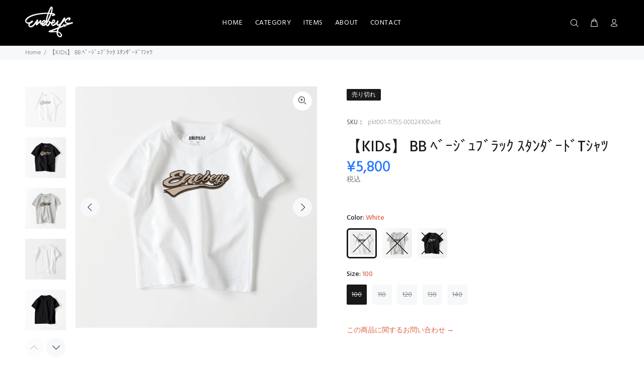

--- FILE ---
content_type: text/html; charset=utf-8
request_url: https://enebeyc.com/products/pkt001-11755-00024
body_size: 24700
content:
<!doctype html>
<!--[if IE 9]> <html class="ie9 no-js" lang="ja"> <![endif]-->
<!--[if (gt IE 9)|!(IE)]><!--> <html class="no-js" lang="ja"> <!--<![endif]-->
<head>
  <!-- Basic page needs ================================================== -->
  <meta charset="utf-8">
  <!--[if IE]><meta http-equiv="X-UA-Compatible" content="IE=edge,chrome=1"><![endif]-->
  <meta name="viewport" content="width=device-width,initial-scale=1">
  <meta name="theme-color" content="#e15f41">
  <meta name="keywords" content="paintory.com" />
  <meta name="author" content="paintory.com">
  <link rel="canonical" href="https://enebeyc.com/products/pkt001-11755-00024">
  <!-- Google Tag Manager -->
<script>(function(w,d,s,l,i){w[l]=w[l]||[];w[l].push({'gtm.start':
new Date().getTime(),event:'gtm.js'});var f=d.getElementsByTagName(s)[0],
j=d.createElement(s),dl=l!='dataLayer'?'&l='+l:'';j.async=true;j.src=
'https://www.googletagmanager.com/gtm.js?id='+i+dl;f.parentNode.insertBefore(j,f);
})(window,document,'script','dataLayer','GTM-56DKMH7W');</script>
<!-- End Google Tag Manager --><!-- Title and description ================================================== --><title>【KIDs】 BB ﾍﾞｰｼﾞｭﾌﾞﾗｯｸ ｽﾀﾝﾀﾞｰﾄﾞTｼｬﾂ
&ndash; enebeyc
</title><meta name="description" content="本日購入した場合の発送予定日 ×   100 110 120 130 140 ホワイト - - - - - グレー - - - - - ブラック - - - - - ・1枚で着ても様になるヘビーウェイトの万能Ｔシャツ 素材：Cotton 100% SIZE 100 110 120 130 140 150 160 着丈(cm) 40 44 47 51 55 59 62 身幅(cm) 31 33 35 37 40 42 46 袖丈(cm) 12 13 14 15 16 17 18"><!-- Social meta ================================================== --><!-- /snippets/social-meta-tags.liquid -->




<meta property="og:site_name" content="enebeyc">
<meta property="og:url" content="https://enebeyc.com/products/pkt001-11755-00024">
<meta property="og:title" content="【KIDs】 BB ﾍﾞｰｼﾞｭﾌﾞﾗｯｸ ｽﾀﾝﾀﾞｰﾄﾞTｼｬﾂ">
<meta property="og:type" content="product">
<meta property="og:description" content="本日購入した場合の発送予定日 ×   100 110 120 130 140 ホワイト - - - - - グレー - - - - - ブラック - - - - - ・1枚で着ても様になるヘビーウェイトの万能Ｔシャツ 素材：Cotton 100% SIZE 100 110 120 130 140 150 160 着丈(cm) 40 44 47 51 55 59 62 身幅(cm) 31 33 35 37 40 42 46 袖丈(cm) 12 13 14 15 16 17 18">

  <meta property="og:price:amount" content="5,800">
  <meta property="og:price:currency" content="JPY">

<meta property="og:image" content="http://enebeyc.com/cdn/shop/products/pkt001-11755-00024wht-f_1200x1200.jpg?v=1657044267"><meta property="og:image" content="http://enebeyc.com/cdn/shop/products/pkt001-11755-00024blk-f_1200x1200.jpg?v=1657044271"><meta property="og:image" content="http://enebeyc.com/cdn/shop/products/pkt001-11755-00024gry-f_1200x1200.jpg?v=1657044275">
<meta property="og:image:secure_url" content="https://enebeyc.com/cdn/shop/products/pkt001-11755-00024wht-f_1200x1200.jpg?v=1657044267"><meta property="og:image:secure_url" content="https://enebeyc.com/cdn/shop/products/pkt001-11755-00024blk-f_1200x1200.jpg?v=1657044271"><meta property="og:image:secure_url" content="https://enebeyc.com/cdn/shop/products/pkt001-11755-00024gry-f_1200x1200.jpg?v=1657044275">


<meta name="twitter:card" content="summary_large_image">
<meta name="twitter:title" content="【KIDs】 BB ﾍﾞｰｼﾞｭﾌﾞﾗｯｸ ｽﾀﾝﾀﾞｰﾄﾞTｼｬﾂ">
<meta name="twitter:description" content="本日購入した場合の発送予定日 ×   100 110 120 130 140 ホワイト - - - - - グレー - - - - - ブラック - - - - - ・1枚で着ても様になるヘビーウェイトの万能Ｔシャツ 素材：Cotton 100% SIZE 100 110 120 130 140 150 160 着丈(cm) 40 44 47 51 55 59 62 身幅(cm) 31 33 35 37 40 42 46 袖丈(cm) 12 13 14 15 16 17 18">
<!-- Helpers ================================================== -->

  <!-- CSS ================================================== --><link href="https://fonts.googleapis.com/css?family=Hind:100,200,300,400,500,600,700,800,900" rel="stylesheet" defer>
<link href="//enebeyc.com/cdn/shop/t/5/assets/theme.css?v=38109398635539336421685671235" rel="stylesheet" type="text/css" media="all" />

<script src="//enebeyc.com/cdn/shop/t/5/assets/jquery.min.js?v=146653844047132007351636453229" defer="defer"></script><!-- Header hook for plugins ================================================== -->
  <script>window.performance && window.performance.mark && window.performance.mark('shopify.content_for_header.start');</script><meta id="shopify-digital-wallet" name="shopify-digital-wallet" content="/60763013361/digital_wallets/dialog">
<meta name="shopify-checkout-api-token" content="e55347714996338bb632a90f133e0a69">
<link rel="alternate" type="application/json+oembed" href="https://enebeyc.com/products/pkt001-11755-00024.oembed">
<script async="async" src="/checkouts/internal/preloads.js?locale=ja-JP"></script>
<script id="apple-pay-shop-capabilities" type="application/json">{"shopId":60763013361,"countryCode":"JP","currencyCode":"JPY","merchantCapabilities":["supports3DS"],"merchantId":"gid:\/\/shopify\/Shop\/60763013361","merchantName":"enebeyc","requiredBillingContactFields":["postalAddress","email","phone"],"requiredShippingContactFields":["postalAddress","email","phone"],"shippingType":"shipping","supportedNetworks":["visa","masterCard","amex","jcb","discover"],"total":{"type":"pending","label":"enebeyc","amount":"1.00"},"shopifyPaymentsEnabled":true,"supportsSubscriptions":true}</script>
<script id="shopify-features" type="application/json">{"accessToken":"e55347714996338bb632a90f133e0a69","betas":["rich-media-storefront-analytics"],"domain":"enebeyc.com","predictiveSearch":false,"shopId":60763013361,"locale":"ja"}</script>
<script>var Shopify = Shopify || {};
Shopify.shop = "enebeyc.myshopify.com";
Shopify.locale = "ja";
Shopify.currency = {"active":"JPY","rate":"1.0"};
Shopify.country = "JP";
Shopify.theme = {"name":"Install-me-wokiee-v-2-1-0-shopify-2-0","id":128718110961,"schema_name":"Wokiee","schema_version":"2.1.0 shopify 2.0","theme_store_id":null,"role":"main"};
Shopify.theme.handle = "null";
Shopify.theme.style = {"id":null,"handle":null};
Shopify.cdnHost = "enebeyc.com/cdn";
Shopify.routes = Shopify.routes || {};
Shopify.routes.root = "/";</script>
<script type="module">!function(o){(o.Shopify=o.Shopify||{}).modules=!0}(window);</script>
<script>!function(o){function n(){var o=[];function n(){o.push(Array.prototype.slice.apply(arguments))}return n.q=o,n}var t=o.Shopify=o.Shopify||{};t.loadFeatures=n(),t.autoloadFeatures=n()}(window);</script>
<script id="shop-js-analytics" type="application/json">{"pageType":"product"}</script>
<script defer="defer" async type="module" src="//enebeyc.com/cdn/shopifycloud/shop-js/modules/v2/client.init-shop-cart-sync_0MstufBG.ja.esm.js"></script>
<script defer="defer" async type="module" src="//enebeyc.com/cdn/shopifycloud/shop-js/modules/v2/chunk.common_jll-23Z1.esm.js"></script>
<script defer="defer" async type="module" src="//enebeyc.com/cdn/shopifycloud/shop-js/modules/v2/chunk.modal_HXih6-AF.esm.js"></script>
<script type="module">
  await import("//enebeyc.com/cdn/shopifycloud/shop-js/modules/v2/client.init-shop-cart-sync_0MstufBG.ja.esm.js");
await import("//enebeyc.com/cdn/shopifycloud/shop-js/modules/v2/chunk.common_jll-23Z1.esm.js");
await import("//enebeyc.com/cdn/shopifycloud/shop-js/modules/v2/chunk.modal_HXih6-AF.esm.js");

  window.Shopify.SignInWithShop?.initShopCartSync?.({"fedCMEnabled":true,"windoidEnabled":true});

</script>
<script id="__st">var __st={"a":60763013361,"offset":32400,"reqid":"51792e95-5cd4-4a37-8c8e-8b7acb8aec6c-1769447137","pageurl":"enebeyc.com\/products\/pkt001-11755-00024","u":"83bfd599990b","p":"product","rtyp":"product","rid":7737855967473};</script>
<script>window.ShopifyPaypalV4VisibilityTracking = true;</script>
<script id="form-persister">!function(){'use strict';const t='contact',e='new_comment',n=[[t,t],['blogs',e],['comments',e],[t,'customer']],o='password',r='form_key',c=['recaptcha-v3-token','g-recaptcha-response','h-captcha-response',o],s=()=>{try{return window.sessionStorage}catch{return}},i='__shopify_v',u=t=>t.elements[r],a=function(){const t=[...n].map((([t,e])=>`form[action*='/${t}']:not([data-nocaptcha='true']) input[name='form_type'][value='${e}']`)).join(',');var e;return e=t,()=>e?[...document.querySelectorAll(e)].map((t=>t.form)):[]}();function m(t){const e=u(t);a().includes(t)&&(!e||!e.value)&&function(t){try{if(!s())return;!function(t){const e=s();if(!e)return;const n=u(t);if(!n)return;const o=n.value;o&&e.removeItem(o)}(t);const e=Array.from(Array(32),(()=>Math.random().toString(36)[2])).join('');!function(t,e){u(t)||t.append(Object.assign(document.createElement('input'),{type:'hidden',name:r})),t.elements[r].value=e}(t,e),function(t,e){const n=s();if(!n)return;const r=[...t.querySelectorAll(`input[type='${o}']`)].map((({name:t})=>t)),u=[...c,...r],a={};for(const[o,c]of new FormData(t).entries())u.includes(o)||(a[o]=c);n.setItem(e,JSON.stringify({[i]:1,action:t.action,data:a}))}(t,e)}catch(e){console.error('failed to persist form',e)}}(t)}const f=t=>{if('true'===t.dataset.persistBound)return;const e=function(t,e){const n=function(t){return'function'==typeof t.submit?t.submit:HTMLFormElement.prototype.submit}(t).bind(t);return function(){let t;return()=>{t||(t=!0,(()=>{try{e(),n()}catch(t){(t=>{console.error('form submit failed',t)})(t)}})(),setTimeout((()=>t=!1),250))}}()}(t,(()=>{m(t)}));!function(t,e){if('function'==typeof t.submit&&'function'==typeof e)try{t.submit=e}catch{}}(t,e),t.addEventListener('submit',(t=>{t.preventDefault(),e()})),t.dataset.persistBound='true'};!function(){function t(t){const e=(t=>{const e=t.target;return e instanceof HTMLFormElement?e:e&&e.form})(t);e&&m(e)}document.addEventListener('submit',t),document.addEventListener('DOMContentLoaded',(()=>{const e=a();for(const t of e)f(t);var n;n=document.body,new window.MutationObserver((t=>{for(const e of t)if('childList'===e.type&&e.addedNodes.length)for(const t of e.addedNodes)1===t.nodeType&&'FORM'===t.tagName&&a().includes(t)&&f(t)})).observe(n,{childList:!0,subtree:!0,attributes:!1}),document.removeEventListener('submit',t)}))}()}();</script>
<script integrity="sha256-4kQ18oKyAcykRKYeNunJcIwy7WH5gtpwJnB7kiuLZ1E=" data-source-attribution="shopify.loadfeatures" defer="defer" src="//enebeyc.com/cdn/shopifycloud/storefront/assets/storefront/load_feature-a0a9edcb.js" crossorigin="anonymous"></script>
<script data-source-attribution="shopify.dynamic_checkout.dynamic.init">var Shopify=Shopify||{};Shopify.PaymentButton=Shopify.PaymentButton||{isStorefrontPortableWallets:!0,init:function(){window.Shopify.PaymentButton.init=function(){};var t=document.createElement("script");t.src="https://enebeyc.com/cdn/shopifycloud/portable-wallets/latest/portable-wallets.ja.js",t.type="module",document.head.appendChild(t)}};
</script>
<script data-source-attribution="shopify.dynamic_checkout.buyer_consent">
  function portableWalletsHideBuyerConsent(e){var t=document.getElementById("shopify-buyer-consent"),n=document.getElementById("shopify-subscription-policy-button");t&&n&&(t.classList.add("hidden"),t.setAttribute("aria-hidden","true"),n.removeEventListener("click",e))}function portableWalletsShowBuyerConsent(e){var t=document.getElementById("shopify-buyer-consent"),n=document.getElementById("shopify-subscription-policy-button");t&&n&&(t.classList.remove("hidden"),t.removeAttribute("aria-hidden"),n.addEventListener("click",e))}window.Shopify?.PaymentButton&&(window.Shopify.PaymentButton.hideBuyerConsent=portableWalletsHideBuyerConsent,window.Shopify.PaymentButton.showBuyerConsent=portableWalletsShowBuyerConsent);
</script>
<script data-source-attribution="shopify.dynamic_checkout.cart.bootstrap">document.addEventListener("DOMContentLoaded",(function(){function t(){return document.querySelector("shopify-accelerated-checkout-cart, shopify-accelerated-checkout")}if(t())Shopify.PaymentButton.init();else{new MutationObserver((function(e,n){t()&&(Shopify.PaymentButton.init(),n.disconnect())})).observe(document.body,{childList:!0,subtree:!0})}}));
</script>
<link id="shopify-accelerated-checkout-styles" rel="stylesheet" media="screen" href="https://enebeyc.com/cdn/shopifycloud/portable-wallets/latest/accelerated-checkout-backwards-compat.css" crossorigin="anonymous">
<style id="shopify-accelerated-checkout-cart">
        #shopify-buyer-consent {
  margin-top: 1em;
  display: inline-block;
  width: 100%;
}

#shopify-buyer-consent.hidden {
  display: none;
}

#shopify-subscription-policy-button {
  background: none;
  border: none;
  padding: 0;
  text-decoration: underline;
  font-size: inherit;
  cursor: pointer;
}

#shopify-subscription-policy-button::before {
  box-shadow: none;
}

      </style>
<script id="sections-script" data-sections="promo-fixed" defer="defer" src="//enebeyc.com/cdn/shop/t/5/compiled_assets/scripts.js?v=483"></script>
<script>window.performance && window.performance.mark && window.performance.mark('shopify.content_for_header.end');</script>
  <!-- /Header hook for plugins ================================================== --><style>
    .tt-flbtn.disabled{
    opacity: 0.3;
    }
  </style>
<link href="https://monorail-edge.shopifysvc.com" rel="dns-prefetch">
<script>(function(){if ("sendBeacon" in navigator && "performance" in window) {try {var session_token_from_headers = performance.getEntriesByType('navigation')[0].serverTiming.find(x => x.name == '_s').description;} catch {var session_token_from_headers = undefined;}var session_cookie_matches = document.cookie.match(/_shopify_s=([^;]*)/);var session_token_from_cookie = session_cookie_matches && session_cookie_matches.length === 2 ? session_cookie_matches[1] : "";var session_token = session_token_from_headers || session_token_from_cookie || "";function handle_abandonment_event(e) {var entries = performance.getEntries().filter(function(entry) {return /monorail-edge.shopifysvc.com/.test(entry.name);});if (!window.abandonment_tracked && entries.length === 0) {window.abandonment_tracked = true;var currentMs = Date.now();var navigation_start = performance.timing.navigationStart;var payload = {shop_id: 60763013361,url: window.location.href,navigation_start,duration: currentMs - navigation_start,session_token,page_type: "product"};window.navigator.sendBeacon("https://monorail-edge.shopifysvc.com/v1/produce", JSON.stringify({schema_id: "online_store_buyer_site_abandonment/1.1",payload: payload,metadata: {event_created_at_ms: currentMs,event_sent_at_ms: currentMs}}));}}window.addEventListener('pagehide', handle_abandonment_event);}}());</script>
<script id="web-pixels-manager-setup">(function e(e,d,r,n,o){if(void 0===o&&(o={}),!Boolean(null===(a=null===(i=window.Shopify)||void 0===i?void 0:i.analytics)||void 0===a?void 0:a.replayQueue)){var i,a;window.Shopify=window.Shopify||{};var t=window.Shopify;t.analytics=t.analytics||{};var s=t.analytics;s.replayQueue=[],s.publish=function(e,d,r){return s.replayQueue.push([e,d,r]),!0};try{self.performance.mark("wpm:start")}catch(e){}var l=function(){var e={modern:/Edge?\/(1{2}[4-9]|1[2-9]\d|[2-9]\d{2}|\d{4,})\.\d+(\.\d+|)|Firefox\/(1{2}[4-9]|1[2-9]\d|[2-9]\d{2}|\d{4,})\.\d+(\.\d+|)|Chrom(ium|e)\/(9{2}|\d{3,})\.\d+(\.\d+|)|(Maci|X1{2}).+ Version\/(15\.\d+|(1[6-9]|[2-9]\d|\d{3,})\.\d+)([,.]\d+|)( \(\w+\)|)( Mobile\/\w+|) Safari\/|Chrome.+OPR\/(9{2}|\d{3,})\.\d+\.\d+|(CPU[ +]OS|iPhone[ +]OS|CPU[ +]iPhone|CPU IPhone OS|CPU iPad OS)[ +]+(15[._]\d+|(1[6-9]|[2-9]\d|\d{3,})[._]\d+)([._]\d+|)|Android:?[ /-](13[3-9]|1[4-9]\d|[2-9]\d{2}|\d{4,})(\.\d+|)(\.\d+|)|Android.+Firefox\/(13[5-9]|1[4-9]\d|[2-9]\d{2}|\d{4,})\.\d+(\.\d+|)|Android.+Chrom(ium|e)\/(13[3-9]|1[4-9]\d|[2-9]\d{2}|\d{4,})\.\d+(\.\d+|)|SamsungBrowser\/([2-9]\d|\d{3,})\.\d+/,legacy:/Edge?\/(1[6-9]|[2-9]\d|\d{3,})\.\d+(\.\d+|)|Firefox\/(5[4-9]|[6-9]\d|\d{3,})\.\d+(\.\d+|)|Chrom(ium|e)\/(5[1-9]|[6-9]\d|\d{3,})\.\d+(\.\d+|)([\d.]+$|.*Safari\/(?![\d.]+ Edge\/[\d.]+$))|(Maci|X1{2}).+ Version\/(10\.\d+|(1[1-9]|[2-9]\d|\d{3,})\.\d+)([,.]\d+|)( \(\w+\)|)( Mobile\/\w+|) Safari\/|Chrome.+OPR\/(3[89]|[4-9]\d|\d{3,})\.\d+\.\d+|(CPU[ +]OS|iPhone[ +]OS|CPU[ +]iPhone|CPU IPhone OS|CPU iPad OS)[ +]+(10[._]\d+|(1[1-9]|[2-9]\d|\d{3,})[._]\d+)([._]\d+|)|Android:?[ /-](13[3-9]|1[4-9]\d|[2-9]\d{2}|\d{4,})(\.\d+|)(\.\d+|)|Mobile Safari.+OPR\/([89]\d|\d{3,})\.\d+\.\d+|Android.+Firefox\/(13[5-9]|1[4-9]\d|[2-9]\d{2}|\d{4,})\.\d+(\.\d+|)|Android.+Chrom(ium|e)\/(13[3-9]|1[4-9]\d|[2-9]\d{2}|\d{4,})\.\d+(\.\d+|)|Android.+(UC? ?Browser|UCWEB|U3)[ /]?(15\.([5-9]|\d{2,})|(1[6-9]|[2-9]\d|\d{3,})\.\d+)\.\d+|SamsungBrowser\/(5\.\d+|([6-9]|\d{2,})\.\d+)|Android.+MQ{2}Browser\/(14(\.(9|\d{2,})|)|(1[5-9]|[2-9]\d|\d{3,})(\.\d+|))(\.\d+|)|K[Aa][Ii]OS\/(3\.\d+|([4-9]|\d{2,})\.\d+)(\.\d+|)/},d=e.modern,r=e.legacy,n=navigator.userAgent;return n.match(d)?"modern":n.match(r)?"legacy":"unknown"}(),u="modern"===l?"modern":"legacy",c=(null!=n?n:{modern:"",legacy:""})[u],f=function(e){return[e.baseUrl,"/wpm","/b",e.hashVersion,"modern"===e.buildTarget?"m":"l",".js"].join("")}({baseUrl:d,hashVersion:r,buildTarget:u}),m=function(e){var d=e.version,r=e.bundleTarget,n=e.surface,o=e.pageUrl,i=e.monorailEndpoint;return{emit:function(e){var a=e.status,t=e.errorMsg,s=(new Date).getTime(),l=JSON.stringify({metadata:{event_sent_at_ms:s},events:[{schema_id:"web_pixels_manager_load/3.1",payload:{version:d,bundle_target:r,page_url:o,status:a,surface:n,error_msg:t},metadata:{event_created_at_ms:s}}]});if(!i)return console&&console.warn&&console.warn("[Web Pixels Manager] No Monorail endpoint provided, skipping logging."),!1;try{return self.navigator.sendBeacon.bind(self.navigator)(i,l)}catch(e){}var u=new XMLHttpRequest;try{return u.open("POST",i,!0),u.setRequestHeader("Content-Type","text/plain"),u.send(l),!0}catch(e){return console&&console.warn&&console.warn("[Web Pixels Manager] Got an unhandled error while logging to Monorail."),!1}}}}({version:r,bundleTarget:l,surface:e.surface,pageUrl:self.location.href,monorailEndpoint:e.monorailEndpoint});try{o.browserTarget=l,function(e){var d=e.src,r=e.async,n=void 0===r||r,o=e.onload,i=e.onerror,a=e.sri,t=e.scriptDataAttributes,s=void 0===t?{}:t,l=document.createElement("script"),u=document.querySelector("head"),c=document.querySelector("body");if(l.async=n,l.src=d,a&&(l.integrity=a,l.crossOrigin="anonymous"),s)for(var f in s)if(Object.prototype.hasOwnProperty.call(s,f))try{l.dataset[f]=s[f]}catch(e){}if(o&&l.addEventListener("load",o),i&&l.addEventListener("error",i),u)u.appendChild(l);else{if(!c)throw new Error("Did not find a head or body element to append the script");c.appendChild(l)}}({src:f,async:!0,onload:function(){if(!function(){var e,d;return Boolean(null===(d=null===(e=window.Shopify)||void 0===e?void 0:e.analytics)||void 0===d?void 0:d.initialized)}()){var d=window.webPixelsManager.init(e)||void 0;if(d){var r=window.Shopify.analytics;r.replayQueue.forEach((function(e){var r=e[0],n=e[1],o=e[2];d.publishCustomEvent(r,n,o)})),r.replayQueue=[],r.publish=d.publishCustomEvent,r.visitor=d.visitor,r.initialized=!0}}},onerror:function(){return m.emit({status:"failed",errorMsg:"".concat(f," has failed to load")})},sri:function(e){var d=/^sha384-[A-Za-z0-9+/=]+$/;return"string"==typeof e&&d.test(e)}(c)?c:"",scriptDataAttributes:o}),m.emit({status:"loading"})}catch(e){m.emit({status:"failed",errorMsg:(null==e?void 0:e.message)||"Unknown error"})}}})({shopId: 60763013361,storefrontBaseUrl: "https://enebeyc.com",extensionsBaseUrl: "https://extensions.shopifycdn.com/cdn/shopifycloud/web-pixels-manager",monorailEndpoint: "https://monorail-edge.shopifysvc.com/unstable/produce_batch",surface: "storefront-renderer",enabledBetaFlags: ["2dca8a86"],webPixelsConfigList: [{"id":"635273457","configuration":"{\"pixel_id\":\"493344353422954\",\"pixel_type\":\"facebook_pixel\"}","eventPayloadVersion":"v1","runtimeContext":"OPEN","scriptVersion":"ca16bc87fe92b6042fbaa3acc2fbdaa6","type":"APP","apiClientId":2329312,"privacyPurposes":["ANALYTICS","MARKETING","SALE_OF_DATA"],"dataSharingAdjustments":{"protectedCustomerApprovalScopes":["read_customer_address","read_customer_email","read_customer_name","read_customer_personal_data","read_customer_phone"]}},{"id":"shopify-app-pixel","configuration":"{}","eventPayloadVersion":"v1","runtimeContext":"STRICT","scriptVersion":"0450","apiClientId":"shopify-pixel","type":"APP","privacyPurposes":["ANALYTICS","MARKETING"]},{"id":"shopify-custom-pixel","eventPayloadVersion":"v1","runtimeContext":"LAX","scriptVersion":"0450","apiClientId":"shopify-pixel","type":"CUSTOM","privacyPurposes":["ANALYTICS","MARKETING"]}],isMerchantRequest: false,initData: {"shop":{"name":"enebeyc","paymentSettings":{"currencyCode":"JPY"},"myshopifyDomain":"enebeyc.myshopify.com","countryCode":"JP","storefrontUrl":"https:\/\/enebeyc.com"},"customer":null,"cart":null,"checkout":null,"productVariants":[{"price":{"amount":5800.0,"currencyCode":"JPY"},"product":{"title":"【KIDs】 BB ﾍﾞｰｼﾞｭﾌﾞﾗｯｸ ｽﾀﾝﾀﾞｰﾄﾞTｼｬﾂ","vendor":"enebeyc","id":"7737855967473","untranslatedTitle":"【KIDs】 BB ﾍﾞｰｼﾞｭﾌﾞﾗｯｸ ｽﾀﾝﾀﾞｰﾄﾞTｼｬﾂ","url":"\/products\/pkt001-11755-00024","type":""},"id":"43004855288049","image":{"src":"\/\/enebeyc.com\/cdn\/shop\/products\/pkt001-11755-00024wht-f.jpg?v=1657044267"},"sku":"pkt001-11755-00024100wht","title":"White \/ 100","untranslatedTitle":"White \/ 100"},{"price":{"amount":5800.0,"currencyCode":"JPY"},"product":{"title":"【KIDs】 BB ﾍﾞｰｼﾞｭﾌﾞﾗｯｸ ｽﾀﾝﾀﾞｰﾄﾞTｼｬﾂ","vendor":"enebeyc","id":"7737855967473","untranslatedTitle":"【KIDs】 BB ﾍﾞｰｼﾞｭﾌﾞﾗｯｸ ｽﾀﾝﾀﾞｰﾄﾞTｼｬﾂ","url":"\/products\/pkt001-11755-00024","type":""},"id":"43004855419121","image":{"src":"\/\/enebeyc.com\/cdn\/shop\/products\/pkt001-11755-00024wht-f.jpg?v=1657044267"},"sku":"pkt001-11755-00024110wht","title":"White \/ 110","untranslatedTitle":"White \/ 110"},{"price":{"amount":5800.0,"currencyCode":"JPY"},"product":{"title":"【KIDs】 BB ﾍﾞｰｼﾞｭﾌﾞﾗｯｸ ｽﾀﾝﾀﾞｰﾄﾞTｼｬﾂ","vendor":"enebeyc","id":"7737855967473","untranslatedTitle":"【KIDs】 BB ﾍﾞｰｼﾞｭﾌﾞﾗｯｸ ｽﾀﾝﾀﾞｰﾄﾞTｼｬﾂ","url":"\/products\/pkt001-11755-00024","type":""},"id":"43004855517425","image":{"src":"\/\/enebeyc.com\/cdn\/shop\/products\/pkt001-11755-00024wht-f.jpg?v=1657044267"},"sku":"pkt001-11755-00024120wht","title":"White \/ 120","untranslatedTitle":"White \/ 120"},{"price":{"amount":5800.0,"currencyCode":"JPY"},"product":{"title":"【KIDs】 BB ﾍﾞｰｼﾞｭﾌﾞﾗｯｸ ｽﾀﾝﾀﾞｰﾄﾞTｼｬﾂ","vendor":"enebeyc","id":"7737855967473","untranslatedTitle":"【KIDs】 BB ﾍﾞｰｼﾞｭﾌﾞﾗｯｸ ｽﾀﾝﾀﾞｰﾄﾞTｼｬﾂ","url":"\/products\/pkt001-11755-00024","type":""},"id":"43004855648497","image":{"src":"\/\/enebeyc.com\/cdn\/shop\/products\/pkt001-11755-00024wht-f.jpg?v=1657044267"},"sku":"pkt001-11755-00024130wht","title":"White \/ 130","untranslatedTitle":"White \/ 130"},{"price":{"amount":5800.0,"currencyCode":"JPY"},"product":{"title":"【KIDs】 BB ﾍﾞｰｼﾞｭﾌﾞﾗｯｸ ｽﾀﾝﾀﾞｰﾄﾞTｼｬﾂ","vendor":"enebeyc","id":"7737855967473","untranslatedTitle":"【KIDs】 BB ﾍﾞｰｼﾞｭﾌﾞﾗｯｸ ｽﾀﾝﾀﾞｰﾄﾞTｼｬﾂ","url":"\/products\/pkt001-11755-00024","type":""},"id":"43004855779569","image":{"src":"\/\/enebeyc.com\/cdn\/shop\/products\/pkt001-11755-00024wht-f.jpg?v=1657044267"},"sku":"pkt001-11755-00024140wht","title":"White \/ 140","untranslatedTitle":"White \/ 140"},{"price":{"amount":5800.0,"currencyCode":"JPY"},"product":{"title":"【KIDs】 BB ﾍﾞｰｼﾞｭﾌﾞﾗｯｸ ｽﾀﾝﾀﾞｰﾄﾞTｼｬﾂ","vendor":"enebeyc","id":"7737855967473","untranslatedTitle":"【KIDs】 BB ﾍﾞｰｼﾞｭﾌﾞﾗｯｸ ｽﾀﾝﾀﾞｰﾄﾞTｼｬﾂ","url":"\/products\/pkt001-11755-00024","type":""},"id":"43004856041713","image":{"src":"\/\/enebeyc.com\/cdn\/shop\/products\/pkt001-11755-00024gry-f.jpg?v=1657044275"},"sku":"pkt001-11755-00024100gry","title":"Gray \/ 100","untranslatedTitle":"Gray \/ 100"},{"price":{"amount":5800.0,"currencyCode":"JPY"},"product":{"title":"【KIDs】 BB ﾍﾞｰｼﾞｭﾌﾞﾗｯｸ ｽﾀﾝﾀﾞｰﾄﾞTｼｬﾂ","vendor":"enebeyc","id":"7737855967473","untranslatedTitle":"【KIDs】 BB ﾍﾞｰｼﾞｭﾌﾞﾗｯｸ ｽﾀﾝﾀﾞｰﾄﾞTｼｬﾂ","url":"\/products\/pkt001-11755-00024","type":""},"id":"43004856107249","image":{"src":"\/\/enebeyc.com\/cdn\/shop\/products\/pkt001-11755-00024gry-f.jpg?v=1657044275"},"sku":"pkt001-11755-00024110gry","title":"Gray \/ 110","untranslatedTitle":"Gray \/ 110"},{"price":{"amount":5800.0,"currencyCode":"JPY"},"product":{"title":"【KIDs】 BB ﾍﾞｰｼﾞｭﾌﾞﾗｯｸ ｽﾀﾝﾀﾞｰﾄﾞTｼｬﾂ","vendor":"enebeyc","id":"7737855967473","untranslatedTitle":"【KIDs】 BB ﾍﾞｰｼﾞｭﾌﾞﾗｯｸ ｽﾀﾝﾀﾞｰﾄﾞTｼｬﾂ","url":"\/products\/pkt001-11755-00024","type":""},"id":"43004856205553","image":{"src":"\/\/enebeyc.com\/cdn\/shop\/products\/pkt001-11755-00024gry-f.jpg?v=1657044275"},"sku":"pkt001-11755-00024120gry","title":"Gray \/ 120","untranslatedTitle":"Gray \/ 120"},{"price":{"amount":5800.0,"currencyCode":"JPY"},"product":{"title":"【KIDs】 BB ﾍﾞｰｼﾞｭﾌﾞﾗｯｸ ｽﾀﾝﾀﾞｰﾄﾞTｼｬﾂ","vendor":"enebeyc","id":"7737855967473","untranslatedTitle":"【KIDs】 BB ﾍﾞｰｼﾞｭﾌﾞﾗｯｸ ｽﾀﾝﾀﾞｰﾄﾞTｼｬﾂ","url":"\/products\/pkt001-11755-00024","type":""},"id":"43004856271089","image":{"src":"\/\/enebeyc.com\/cdn\/shop\/products\/pkt001-11755-00024gry-f.jpg?v=1657044275"},"sku":"pkt001-11755-00024130gry","title":"Gray \/ 130","untranslatedTitle":"Gray \/ 130"},{"price":{"amount":5800.0,"currencyCode":"JPY"},"product":{"title":"【KIDs】 BB ﾍﾞｰｼﾞｭﾌﾞﾗｯｸ ｽﾀﾝﾀﾞｰﾄﾞTｼｬﾂ","vendor":"enebeyc","id":"7737855967473","untranslatedTitle":"【KIDs】 BB ﾍﾞｰｼﾞｭﾌﾞﾗｯｸ ｽﾀﾝﾀﾞｰﾄﾞTｼｬﾂ","url":"\/products\/pkt001-11755-00024","type":""},"id":"43004856369393","image":{"src":"\/\/enebeyc.com\/cdn\/shop\/products\/pkt001-11755-00024gry-f.jpg?v=1657044275"},"sku":"pkt001-11755-00024140gry","title":"Gray \/ 140","untranslatedTitle":"Gray \/ 140"},{"price":{"amount":5800.0,"currencyCode":"JPY"},"product":{"title":"【KIDs】 BB ﾍﾞｰｼﾞｭﾌﾞﾗｯｸ ｽﾀﾝﾀﾞｰﾄﾞTｼｬﾂ","vendor":"enebeyc","id":"7737855967473","untranslatedTitle":"【KIDs】 BB ﾍﾞｰｼﾞｭﾌﾞﾗｯｸ ｽﾀﾝﾀﾞｰﾄﾞTｼｬﾂ","url":"\/products\/pkt001-11755-00024","type":""},"id":"43004856566001","image":{"src":"\/\/enebeyc.com\/cdn\/shop\/products\/pkt001-11755-00024blk-f.jpg?v=1657044271"},"sku":"pkt001-11755-00024100blk","title":"Black \/ 100","untranslatedTitle":"Black \/ 100"},{"price":{"amount":5800.0,"currencyCode":"JPY"},"product":{"title":"【KIDs】 BB ﾍﾞｰｼﾞｭﾌﾞﾗｯｸ ｽﾀﾝﾀﾞｰﾄﾞTｼｬﾂ","vendor":"enebeyc","id":"7737855967473","untranslatedTitle":"【KIDs】 BB ﾍﾞｰｼﾞｭﾌﾞﾗｯｸ ｽﾀﾝﾀﾞｰﾄﾞTｼｬﾂ","url":"\/products\/pkt001-11755-00024","type":""},"id":"43004856598769","image":{"src":"\/\/enebeyc.com\/cdn\/shop\/products\/pkt001-11755-00024blk-f.jpg?v=1657044271"},"sku":"pkt001-11755-00024110blk","title":"Black \/ 110","untranslatedTitle":"Black \/ 110"},{"price":{"amount":5800.0,"currencyCode":"JPY"},"product":{"title":"【KIDs】 BB ﾍﾞｰｼﾞｭﾌﾞﾗｯｸ ｽﾀﾝﾀﾞｰﾄﾞTｼｬﾂ","vendor":"enebeyc","id":"7737855967473","untranslatedTitle":"【KIDs】 BB ﾍﾞｰｼﾞｭﾌﾞﾗｯｸ ｽﾀﾝﾀﾞｰﾄﾞTｼｬﾂ","url":"\/products\/pkt001-11755-00024","type":""},"id":"43004856664305","image":{"src":"\/\/enebeyc.com\/cdn\/shop\/products\/pkt001-11755-00024blk-f.jpg?v=1657044271"},"sku":"pkt001-11755-00024120blk","title":"Black \/ 120","untranslatedTitle":"Black \/ 120"},{"price":{"amount":5800.0,"currencyCode":"JPY"},"product":{"title":"【KIDs】 BB ﾍﾞｰｼﾞｭﾌﾞﾗｯｸ ｽﾀﾝﾀﾞｰﾄﾞTｼｬﾂ","vendor":"enebeyc","id":"7737855967473","untranslatedTitle":"【KIDs】 BB ﾍﾞｰｼﾞｭﾌﾞﾗｯｸ ｽﾀﾝﾀﾞｰﾄﾞTｼｬﾂ","url":"\/products\/pkt001-11755-00024","type":""},"id":"43004856697073","image":{"src":"\/\/enebeyc.com\/cdn\/shop\/products\/pkt001-11755-00024blk-f.jpg?v=1657044271"},"sku":"pkt001-11755-00024130blk","title":"Black \/ 130","untranslatedTitle":"Black \/ 130"},{"price":{"amount":5800.0,"currencyCode":"JPY"},"product":{"title":"【KIDs】 BB ﾍﾞｰｼﾞｭﾌﾞﾗｯｸ ｽﾀﾝﾀﾞｰﾄﾞTｼｬﾂ","vendor":"enebeyc","id":"7737855967473","untranslatedTitle":"【KIDs】 BB ﾍﾞｰｼﾞｭﾌﾞﾗｯｸ ｽﾀﾝﾀﾞｰﾄﾞTｼｬﾂ","url":"\/products\/pkt001-11755-00024","type":""},"id":"43004856729841","image":{"src":"\/\/enebeyc.com\/cdn\/shop\/products\/pkt001-11755-00024blk-f.jpg?v=1657044271"},"sku":"pkt001-11755-00024140blk","title":"Black \/ 140","untranslatedTitle":"Black \/ 140"}],"purchasingCompany":null},},"https://enebeyc.com/cdn","fcfee988w5aeb613cpc8e4bc33m6693e112",{"modern":"","legacy":""},{"shopId":"60763013361","storefrontBaseUrl":"https:\/\/enebeyc.com","extensionBaseUrl":"https:\/\/extensions.shopifycdn.com\/cdn\/shopifycloud\/web-pixels-manager","surface":"storefront-renderer","enabledBetaFlags":"[\"2dca8a86\"]","isMerchantRequest":"false","hashVersion":"fcfee988w5aeb613cpc8e4bc33m6693e112","publish":"custom","events":"[[\"page_viewed\",{}],[\"product_viewed\",{\"productVariant\":{\"price\":{\"amount\":5800.0,\"currencyCode\":\"JPY\"},\"product\":{\"title\":\"【KIDs】 BB ﾍﾞｰｼﾞｭﾌﾞﾗｯｸ ｽﾀﾝﾀﾞｰﾄﾞTｼｬﾂ\",\"vendor\":\"enebeyc\",\"id\":\"7737855967473\",\"untranslatedTitle\":\"【KIDs】 BB ﾍﾞｰｼﾞｭﾌﾞﾗｯｸ ｽﾀﾝﾀﾞｰﾄﾞTｼｬﾂ\",\"url\":\"\/products\/pkt001-11755-00024\",\"type\":\"\"},\"id\":\"43004855288049\",\"image\":{\"src\":\"\/\/enebeyc.com\/cdn\/shop\/products\/pkt001-11755-00024wht-f.jpg?v=1657044267\"},\"sku\":\"pkt001-11755-00024100wht\",\"title\":\"White \/ 100\",\"untranslatedTitle\":\"White \/ 100\"}}]]"});</script><script>
  window.ShopifyAnalytics = window.ShopifyAnalytics || {};
  window.ShopifyAnalytics.meta = window.ShopifyAnalytics.meta || {};
  window.ShopifyAnalytics.meta.currency = 'JPY';
  var meta = {"product":{"id":7737855967473,"gid":"gid:\/\/shopify\/Product\/7737855967473","vendor":"enebeyc","type":"","handle":"pkt001-11755-00024","variants":[{"id":43004855288049,"price":580000,"name":"【KIDs】 BB ﾍﾞｰｼﾞｭﾌﾞﾗｯｸ ｽﾀﾝﾀﾞｰﾄﾞTｼｬﾂ - White \/ 100","public_title":"White \/ 100","sku":"pkt001-11755-00024100wht"},{"id":43004855419121,"price":580000,"name":"【KIDs】 BB ﾍﾞｰｼﾞｭﾌﾞﾗｯｸ ｽﾀﾝﾀﾞｰﾄﾞTｼｬﾂ - White \/ 110","public_title":"White \/ 110","sku":"pkt001-11755-00024110wht"},{"id":43004855517425,"price":580000,"name":"【KIDs】 BB ﾍﾞｰｼﾞｭﾌﾞﾗｯｸ ｽﾀﾝﾀﾞｰﾄﾞTｼｬﾂ - White \/ 120","public_title":"White \/ 120","sku":"pkt001-11755-00024120wht"},{"id":43004855648497,"price":580000,"name":"【KIDs】 BB ﾍﾞｰｼﾞｭﾌﾞﾗｯｸ ｽﾀﾝﾀﾞｰﾄﾞTｼｬﾂ - White \/ 130","public_title":"White \/ 130","sku":"pkt001-11755-00024130wht"},{"id":43004855779569,"price":580000,"name":"【KIDs】 BB ﾍﾞｰｼﾞｭﾌﾞﾗｯｸ ｽﾀﾝﾀﾞｰﾄﾞTｼｬﾂ - White \/ 140","public_title":"White \/ 140","sku":"pkt001-11755-00024140wht"},{"id":43004856041713,"price":580000,"name":"【KIDs】 BB ﾍﾞｰｼﾞｭﾌﾞﾗｯｸ ｽﾀﾝﾀﾞｰﾄﾞTｼｬﾂ - Gray \/ 100","public_title":"Gray \/ 100","sku":"pkt001-11755-00024100gry"},{"id":43004856107249,"price":580000,"name":"【KIDs】 BB ﾍﾞｰｼﾞｭﾌﾞﾗｯｸ ｽﾀﾝﾀﾞｰﾄﾞTｼｬﾂ - Gray \/ 110","public_title":"Gray \/ 110","sku":"pkt001-11755-00024110gry"},{"id":43004856205553,"price":580000,"name":"【KIDs】 BB ﾍﾞｰｼﾞｭﾌﾞﾗｯｸ ｽﾀﾝﾀﾞｰﾄﾞTｼｬﾂ - Gray \/ 120","public_title":"Gray \/ 120","sku":"pkt001-11755-00024120gry"},{"id":43004856271089,"price":580000,"name":"【KIDs】 BB ﾍﾞｰｼﾞｭﾌﾞﾗｯｸ ｽﾀﾝﾀﾞｰﾄﾞTｼｬﾂ - Gray \/ 130","public_title":"Gray \/ 130","sku":"pkt001-11755-00024130gry"},{"id":43004856369393,"price":580000,"name":"【KIDs】 BB ﾍﾞｰｼﾞｭﾌﾞﾗｯｸ ｽﾀﾝﾀﾞｰﾄﾞTｼｬﾂ - Gray \/ 140","public_title":"Gray \/ 140","sku":"pkt001-11755-00024140gry"},{"id":43004856566001,"price":580000,"name":"【KIDs】 BB ﾍﾞｰｼﾞｭﾌﾞﾗｯｸ ｽﾀﾝﾀﾞｰﾄﾞTｼｬﾂ - Black \/ 100","public_title":"Black \/ 100","sku":"pkt001-11755-00024100blk"},{"id":43004856598769,"price":580000,"name":"【KIDs】 BB ﾍﾞｰｼﾞｭﾌﾞﾗｯｸ ｽﾀﾝﾀﾞｰﾄﾞTｼｬﾂ - Black \/ 110","public_title":"Black \/ 110","sku":"pkt001-11755-00024110blk"},{"id":43004856664305,"price":580000,"name":"【KIDs】 BB ﾍﾞｰｼﾞｭﾌﾞﾗｯｸ ｽﾀﾝﾀﾞｰﾄﾞTｼｬﾂ - Black \/ 120","public_title":"Black \/ 120","sku":"pkt001-11755-00024120blk"},{"id":43004856697073,"price":580000,"name":"【KIDs】 BB ﾍﾞｰｼﾞｭﾌﾞﾗｯｸ ｽﾀﾝﾀﾞｰﾄﾞTｼｬﾂ - Black \/ 130","public_title":"Black \/ 130","sku":"pkt001-11755-00024130blk"},{"id":43004856729841,"price":580000,"name":"【KIDs】 BB ﾍﾞｰｼﾞｭﾌﾞﾗｯｸ ｽﾀﾝﾀﾞｰﾄﾞTｼｬﾂ - Black \/ 140","public_title":"Black \/ 140","sku":"pkt001-11755-00024140blk"}],"remote":false},"page":{"pageType":"product","resourceType":"product","resourceId":7737855967473,"requestId":"51792e95-5cd4-4a37-8c8e-8b7acb8aec6c-1769447137"}};
  for (var attr in meta) {
    window.ShopifyAnalytics.meta[attr] = meta[attr];
  }
</script>
<script class="analytics">
  (function () {
    var customDocumentWrite = function(content) {
      var jquery = null;

      if (window.jQuery) {
        jquery = window.jQuery;
      } else if (window.Checkout && window.Checkout.$) {
        jquery = window.Checkout.$;
      }

      if (jquery) {
        jquery('body').append(content);
      }
    };

    var hasLoggedConversion = function(token) {
      if (token) {
        return document.cookie.indexOf('loggedConversion=' + token) !== -1;
      }
      return false;
    }

    var setCookieIfConversion = function(token) {
      if (token) {
        var twoMonthsFromNow = new Date(Date.now());
        twoMonthsFromNow.setMonth(twoMonthsFromNow.getMonth() + 2);

        document.cookie = 'loggedConversion=' + token + '; expires=' + twoMonthsFromNow;
      }
    }

    var trekkie = window.ShopifyAnalytics.lib = window.trekkie = window.trekkie || [];
    if (trekkie.integrations) {
      return;
    }
    trekkie.methods = [
      'identify',
      'page',
      'ready',
      'track',
      'trackForm',
      'trackLink'
    ];
    trekkie.factory = function(method) {
      return function() {
        var args = Array.prototype.slice.call(arguments);
        args.unshift(method);
        trekkie.push(args);
        return trekkie;
      };
    };
    for (var i = 0; i < trekkie.methods.length; i++) {
      var key = trekkie.methods[i];
      trekkie[key] = trekkie.factory(key);
    }
    trekkie.load = function(config) {
      trekkie.config = config || {};
      trekkie.config.initialDocumentCookie = document.cookie;
      var first = document.getElementsByTagName('script')[0];
      var script = document.createElement('script');
      script.type = 'text/javascript';
      script.onerror = function(e) {
        var scriptFallback = document.createElement('script');
        scriptFallback.type = 'text/javascript';
        scriptFallback.onerror = function(error) {
                var Monorail = {
      produce: function produce(monorailDomain, schemaId, payload) {
        var currentMs = new Date().getTime();
        var event = {
          schema_id: schemaId,
          payload: payload,
          metadata: {
            event_created_at_ms: currentMs,
            event_sent_at_ms: currentMs
          }
        };
        return Monorail.sendRequest("https://" + monorailDomain + "/v1/produce", JSON.stringify(event));
      },
      sendRequest: function sendRequest(endpointUrl, payload) {
        // Try the sendBeacon API
        if (window && window.navigator && typeof window.navigator.sendBeacon === 'function' && typeof window.Blob === 'function' && !Monorail.isIos12()) {
          var blobData = new window.Blob([payload], {
            type: 'text/plain'
          });

          if (window.navigator.sendBeacon(endpointUrl, blobData)) {
            return true;
          } // sendBeacon was not successful

        } // XHR beacon

        var xhr = new XMLHttpRequest();

        try {
          xhr.open('POST', endpointUrl);
          xhr.setRequestHeader('Content-Type', 'text/plain');
          xhr.send(payload);
        } catch (e) {
          console.log(e);
        }

        return false;
      },
      isIos12: function isIos12() {
        return window.navigator.userAgent.lastIndexOf('iPhone; CPU iPhone OS 12_') !== -1 || window.navigator.userAgent.lastIndexOf('iPad; CPU OS 12_') !== -1;
      }
    };
    Monorail.produce('monorail-edge.shopifysvc.com',
      'trekkie_storefront_load_errors/1.1',
      {shop_id: 60763013361,
      theme_id: 128718110961,
      app_name: "storefront",
      context_url: window.location.href,
      source_url: "//enebeyc.com/cdn/s/trekkie.storefront.8d95595f799fbf7e1d32231b9a28fd43b70c67d3.min.js"});

        };
        scriptFallback.async = true;
        scriptFallback.src = '//enebeyc.com/cdn/s/trekkie.storefront.8d95595f799fbf7e1d32231b9a28fd43b70c67d3.min.js';
        first.parentNode.insertBefore(scriptFallback, first);
      };
      script.async = true;
      script.src = '//enebeyc.com/cdn/s/trekkie.storefront.8d95595f799fbf7e1d32231b9a28fd43b70c67d3.min.js';
      first.parentNode.insertBefore(script, first);
    };
    trekkie.load(
      {"Trekkie":{"appName":"storefront","development":false,"defaultAttributes":{"shopId":60763013361,"isMerchantRequest":null,"themeId":128718110961,"themeCityHash":"14778239820904721675","contentLanguage":"ja","currency":"JPY","eventMetadataId":"496bcff0-853d-4058-a33e-9235b2e751d9"},"isServerSideCookieWritingEnabled":true,"monorailRegion":"shop_domain","enabledBetaFlags":["65f19447"]},"Session Attribution":{},"S2S":{"facebookCapiEnabled":true,"source":"trekkie-storefront-renderer","apiClientId":580111}}
    );

    var loaded = false;
    trekkie.ready(function() {
      if (loaded) return;
      loaded = true;

      window.ShopifyAnalytics.lib = window.trekkie;

      var originalDocumentWrite = document.write;
      document.write = customDocumentWrite;
      try { window.ShopifyAnalytics.merchantGoogleAnalytics.call(this); } catch(error) {};
      document.write = originalDocumentWrite;

      window.ShopifyAnalytics.lib.page(null,{"pageType":"product","resourceType":"product","resourceId":7737855967473,"requestId":"51792e95-5cd4-4a37-8c8e-8b7acb8aec6c-1769447137","shopifyEmitted":true});

      var match = window.location.pathname.match(/checkouts\/(.+)\/(thank_you|post_purchase)/)
      var token = match? match[1]: undefined;
      if (!hasLoggedConversion(token)) {
        setCookieIfConversion(token);
        window.ShopifyAnalytics.lib.track("Viewed Product",{"currency":"JPY","variantId":43004855288049,"productId":7737855967473,"productGid":"gid:\/\/shopify\/Product\/7737855967473","name":"【KIDs】 BB ﾍﾞｰｼﾞｭﾌﾞﾗｯｸ ｽﾀﾝﾀﾞｰﾄﾞTｼｬﾂ - White \/ 100","price":"5800","sku":"pkt001-11755-00024100wht","brand":"enebeyc","variant":"White \/ 100","category":"","nonInteraction":true,"remote":false},undefined,undefined,{"shopifyEmitted":true});
      window.ShopifyAnalytics.lib.track("monorail:\/\/trekkie_storefront_viewed_product\/1.1",{"currency":"JPY","variantId":43004855288049,"productId":7737855967473,"productGid":"gid:\/\/shopify\/Product\/7737855967473","name":"【KIDs】 BB ﾍﾞｰｼﾞｭﾌﾞﾗｯｸ ｽﾀﾝﾀﾞｰﾄﾞTｼｬﾂ - White \/ 100","price":"5800","sku":"pkt001-11755-00024100wht","brand":"enebeyc","variant":"White \/ 100","category":"","nonInteraction":true,"remote":false,"referer":"https:\/\/enebeyc.com\/products\/pkt001-11755-00024"});
      }
    });


        var eventsListenerScript = document.createElement('script');
        eventsListenerScript.async = true;
        eventsListenerScript.src = "//enebeyc.com/cdn/shopifycloud/storefront/assets/shop_events_listener-3da45d37.js";
        document.getElementsByTagName('head')[0].appendChild(eventsListenerScript);

})();</script>
<script
  defer
  src="https://enebeyc.com/cdn/shopifycloud/perf-kit/shopify-perf-kit-3.0.4.min.js"
  data-application="storefront-renderer"
  data-shop-id="60763013361"
  data-render-region="gcp-us-east1"
  data-page-type="product"
  data-theme-instance-id="128718110961"
  data-theme-name="Wokiee"
  data-theme-version="2.1.0 shopify 2.0"
  data-monorail-region="shop_domain"
  data-resource-timing-sampling-rate="10"
  data-shs="true"
  data-shs-beacon="true"
  data-shs-export-with-fetch="true"
  data-shs-logs-sample-rate="1"
  data-shs-beacon-endpoint="https://enebeyc.com/api/collect"
></script>
</head>
<body class="pageproduct" 
      >
  <!-- Google Tag Manager (noscript) -->
<noscript><iframe src="https://www.googletagmanager.com/ns.html?id=GTM-56DKMH7W"
height="0" width="0" style="display:none;visibility:hidden"></iframe></noscript>
<!-- End Google Tag Manager (noscript) --><div id="shopify-section-show-helper" class="shopify-section"></div><div id="shopify-section-header-template" class="shopify-section"><header class="desctop-menu-large small-header tt-hover-03"><nav class="panel-menu mobile-main-menu">
  <ul><li>
      <a href="/">HOME</a></li><li>
      <a href="/collections/all">CATEGORY</a><ul><li>
          <a href="/collections/all">ALL</a></li><li>
          <a href="/collections/mens">MEN</a></li><li>
          <a href="/collections/women">WOMEN</a></li><li>
          <a href="/collections/kids">KIDS</a></li></ul></li><li>
      <a href="/collections/all">ITEMS</a><ul><li>
          <a href="/collections/all">ALL</a></li><li>
          <a href="/collections/t-shirt">T-SHIRT</a></li><li>
          <a href="/collections/long-sleeve">LONG SLEEVE</a></li><li>
          <a href="/collections/sweat-parka">SWEAT / PARKA</a></li><li>
          <a href="/collections/pants">PANTS</a></li><li>
          <a href="/collections/accessories">ACCESSORIES</a></li></ul></li><li>
      <a href="/policies/legal-notice">ABOUT</a><ul><li>
          <a href="/policies/privacy-policy">プライバシーポリシー</a></li><li>
          <a href="/policies/terms-of-service">利用規約</a></li><li>
          <a href="/policies/legal-notice">特定商取引法に基づく記載</a></li></ul></li><li>
      <a href="https://enebeyc.com/pages/contact">CONTACT</a></li></ul>
</nav><!-- tt-mobile-header -->
<div class="tt-mobile-header tt-mobile-header-inline tt-mobile-header-inline-stuck disabled">
  <div class="container-fluid">
    <div class="tt-header-row">
      <div class="tt-mobile-parent-menu">
        <div class="tt-menu-toggle mainmenumob-js">
          <svg width="17" height="15" viewBox="0 0 17 15" fill="none" xmlns="http://www.w3.org/2000/svg">
<path d="M16.4023 0.292969C16.4935 0.397135 16.5651 0.507812 16.6172 0.625C16.6693 0.742188 16.6953 0.865885 16.6953 0.996094C16.6953 1.13932 16.6693 1.26953 16.6172 1.38672C16.5651 1.50391 16.4935 1.60807 16.4023 1.69922C16.2982 1.80339 16.1875 1.88151 16.0703 1.93359C15.9531 1.97266 15.8294 1.99219 15.6992 1.99219H1.69531C1.55208 1.99219 1.42188 1.97266 1.30469 1.93359C1.1875 1.88151 1.08333 1.80339 0.992188 1.69922C0.888021 1.60807 0.809896 1.50391 0.757812 1.38672C0.71875 1.26953 0.699219 1.13932 0.699219 0.996094C0.699219 0.865885 0.71875 0.742188 0.757812 0.625C0.809896 0.507812 0.888021 0.397135 0.992188 0.292969C1.08333 0.201823 1.1875 0.130208 1.30469 0.078125C1.42188 0.0260417 1.55208 0 1.69531 0H15.6992C15.8294 0 15.9531 0.0260417 16.0703 0.078125C16.1875 0.130208 16.2982 0.201823 16.4023 0.292969ZM16.4023 6.28906C16.4935 6.39323 16.5651 6.50391 16.6172 6.62109C16.6693 6.73828 16.6953 6.86198 16.6953 6.99219C16.6953 7.13542 16.6693 7.26562 16.6172 7.38281C16.5651 7.5 16.4935 7.60417 16.4023 7.69531C16.2982 7.79948 16.1875 7.8776 16.0703 7.92969C15.9531 7.98177 15.8294 8.00781 15.6992 8.00781H1.69531C1.55208 8.00781 1.42188 7.98177 1.30469 7.92969C1.1875 7.8776 1.08333 7.79948 0.992188 7.69531C0.888021 7.60417 0.809896 7.5 0.757812 7.38281C0.71875 7.26562 0.699219 7.13542 0.699219 6.99219C0.699219 6.86198 0.71875 6.73828 0.757812 6.62109C0.809896 6.50391 0.888021 6.39323 0.992188 6.28906C1.08333 6.19792 1.1875 6.1263 1.30469 6.07422C1.42188 6.02214 1.55208 5.99609 1.69531 5.99609H15.6992C15.8294 5.99609 15.9531 6.02214 16.0703 6.07422C16.1875 6.1263 16.2982 6.19792 16.4023 6.28906ZM16.4023 12.3047C16.4935 12.3958 16.5651 12.5 16.6172 12.6172C16.6693 12.7344 16.6953 12.8646 16.6953 13.0078C16.6953 13.138 16.6693 13.2617 16.6172 13.3789C16.5651 13.4961 16.4935 13.6068 16.4023 13.7109C16.2982 13.8021 16.1875 13.8737 16.0703 13.9258C15.9531 13.9779 15.8294 14.0039 15.6992 14.0039H1.69531C1.55208 14.0039 1.42188 13.9779 1.30469 13.9258C1.1875 13.8737 1.08333 13.8021 0.992188 13.7109C0.888021 13.6068 0.809896 13.4961 0.757812 13.3789C0.71875 13.2617 0.699219 13.138 0.699219 13.0078C0.699219 12.8646 0.71875 12.7344 0.757812 12.6172C0.809896 12.5 0.888021 12.3958 0.992188 12.3047C1.08333 12.2005 1.1875 12.1224 1.30469 12.0703C1.42188 12.0182 1.55208 11.9922 1.69531 11.9922H15.6992C15.8294 11.9922 15.9531 12.0182 16.0703 12.0703C16.1875 12.1224 16.2982 12.2005 16.4023 12.3047Z" fill="#191919"/>
</svg>
        </div>
      </div>
      
      <div class="tt-logo-container">
        <a class="tt-logo tt-logo-alignment" href="/"><img src="//enebeyc.com/cdn/shop/files/logo_main_0b18a7e0-8e5e-476c-88e7-7cbb82828272_95x.png?v=1638160480"
                           srcset="//enebeyc.com/cdn/shop/files/logo_main_0b18a7e0-8e5e-476c-88e7-7cbb82828272_95x.png?v=1638160480 1x, //enebeyc.com/cdn/shop/files/logo_main_0b18a7e0-8e5e-476c-88e7-7cbb82828272_190x.png?v=1638160480 2x"
                           alt=""
                           class="tt-retina"></a>
      </div>
      
      <div class="tt-mobile-parent-menu-icons">
        <!-- search -->
        <div class="tt-mobile-parent-search tt-parent-box"></div>
        <!-- /search --><!-- cart -->
        <div class="tt-mobile-parent-cart tt-parent-box"></div>
        <!-- /cart --></div>

      
      
    </div>
  </div>
</div>
  
  <!-- tt-desktop-header -->
  <div class="tt-desktop-header">

    
    
    <div class="container">
      <div class="tt-header-holder">

        
        <div class="tt-col-obj tt-obj-logo menu-in-center
" itemscope itemtype="http://schema.org/Organization"><a href="/" class="tt-logo" itemprop="url"><img src="//enebeyc.com/cdn/shop/files/logo_main_0b18a7e0-8e5e-476c-88e7-7cbb82828272_95x.png?v=1638160480"
                   srcset="//enebeyc.com/cdn/shop/files/logo_main_0b18a7e0-8e5e-476c-88e7-7cbb82828272_95x.png?v=1638160480 1x, //enebeyc.com/cdn/shop/files/logo_main_0b18a7e0-8e5e-476c-88e7-7cbb82828272_190x.png?v=1638160480 2x"
                   alt=""
                   class="tt-retina" itemprop="logo" style="top:0px"/></a></div><div class="tt-col-obj tt-obj-menu obj-aligment-center" style="padding-right: 37px;">
          <!-- tt-menu -->
          <div class="tt-desctop-parent-menu tt-parent-box">
            <div class="tt-desctop-menu"><nav>
  <ul><li class="dropdown tt-megamenu-col-01" >
      <a href="/"><span>HOME</span></a></li><li class="dropdown tt-megamenu-col-01" >
      <a href="/collections/all"><span>CATEGORY</span></a><div class="dropdown-menu">
  <div class="row tt-col-list">
    <div class="col">
      <ul class="tt-megamenu-submenu tt-megamenu-preview"><li><a href="/collections/all"><span>ALL</span></a></li><li><a href="/collections/mens"><span>MEN</span></a></li><li><a href="/collections/women"><span>WOMEN</span></a></li><li><a href="/collections/kids"><span>KIDS</span></a></li></ul>
    </div>
  </div>
</div></li><li class="dropdown tt-megamenu-col-01" >
      <a href="/collections/all"><span>ITEMS</span></a><div class="dropdown-menu">
  <div class="row tt-col-list">
    <div class="col">
      <ul class="tt-megamenu-submenu tt-megamenu-preview"><li><a href="/collections/all"><span>ALL</span></a></li><li><a href="/collections/t-shirt"><span>T-SHIRT</span></a></li><li><a href="/collections/long-sleeve"><span>LONG SLEEVE</span></a></li><li><a href="/collections/sweat-parka"><span>SWEAT / PARKA</span></a></li><li><a href="/collections/pants"><span>PANTS</span></a></li><li><a href="/collections/accessories"><span>ACCESSORIES</span></a></li></ul>
    </div>
  </div>
</div></li><li class="dropdown tt-megamenu-col-01" >
      <a href="/policies/legal-notice"><span>ABOUT</span></a><div class="dropdown-menu">
  <div class="row tt-col-list">
    <div class="col">
      <ul class="tt-megamenu-submenu tt-megamenu-preview"><li><a href="/policies/privacy-policy"><span>プライバシーポリシー</span></a></li><li><a href="/policies/terms-of-service"><span>利用規約</span></a></li><li><a href="/policies/legal-notice"><span>特定商取引法に基づく記載</span></a></li></ul>
    </div>
  </div>
</div></li><li class="dropdown tt-megamenu-col-01" >
      <a href="https://enebeyc.com/pages/contact"><span>CONTACT</span></a></li></ul>
</nav></div>
          </div>
        </div>

        <div class="tt-col-obj tt-obj-options obj-move-right">

<!-- tt-search -->
<div class="tt-desctop-parent-search tt-parent-box">
  <div class="tt-search tt-dropdown-obj">
    <button class="tt-dropdown-toggle"
            data-tooltip="検索"
            data-tposition="bottom"
            >
      <i class="icon-f-85"></i>
    </button>
    <div class="tt-dropdown-menu">
      <div class="container">
        <form action="/search" method="get" role="search">
          <div class="tt-col">
            <input type="hidden" name="type" value="product" />
            <input class="tt-search-input"
                   type="search"
                   name="q"
                   placeholder="商品名やサービスなどキーワードで検索"
                   aria-label="商品名やサービスなどキーワードで検索">
            <button type="submit" class="tt-btn-search"></button>
          </div>
          <div class="tt-col">
            <button class="tt-btn-close icon-f-84"></button>
          </div>
          <div class="tt-info-text">何をお探しですか？</div>
        </form>
      </div>
    </div>
  </div>
</div>
<!-- /tt-search --><!-- tt-cart -->
<div class="tt-desctop-parent-cart tt-parent-box">
  <div class="tt-cart tt-dropdown-obj">
    <button class="tt-dropdown-toggle"
            data-tooltip="カートを見る"
            data-tposition="bottom"
            >
      

      
      <i class="icon-f-39"></i>
      
      <span class="tt-text">
      
      </span>
      <span class="tt-badge-cart hide">0</span>
      
            
    </button>

    <div class="tt-dropdown-menu">
      <div class="tt-mobile-add">
        <h6 class="tt-title">カートを確認してください</h6>
        <button class="tt-close">閉じる</button>
      </div>
      <div class="tt-dropdown-inner">
        <div class="tt-cart-layout">
          <div class="tt-cart-content">

            <a href="/cart" class="tt-cart-empty" title="カートを見る">
              <i class="icon-f-39"></i>
              <p>カートに商品はありません</p>
            </a>
            
            <div class="tt-cart-box hide">
              <div class="tt-cart-list"></div>
              <div class="flex-align-center header-cart-more-message-js" style="display: none;">
                <a href="/cart" class="btn-link-02" title="カートを見る">カートの中身をすべて見る</a>
              </div>
              <div class="tt-cart-total-row">
                <div class="tt-cart-total-title">合計：</div>
                <div class="tt-cart-total-price">¥0</div>
              </div>
              
              <div class="tt-cart-btn">
                <div class="tt-item">
                  <a href="/checkout" class="btn">購入手続き</a>
                </div>
                <div class="tt-item">
                  <a href="/cart" class="btn-link-02">カートを見る</a>
                </div>
              </div>
            </div>

          </div>
        </div>
      </div><div class='item-html-js hide'>
  <div class="tt-item">
    <a href="#" title="商品を見る">
      <div class="tt-item-img">
        img
      </div>
      <div class="tt-item-descriptions">
        <h2 class="tt-title">title</h2>

        <ul class="tt-add-info">
          <li class="details">details</li>
        </ul>

        <div class="tt-quantity"><span class="qty">qty</span> X</div> <div class="tt-price">price</div>
      </div>
    </a>
    <div class="tt-item-close">
      <a href="/cart/change?id=0&quantity=0" class="tt-btn-close svg-icon-delete header_delete_cartitem_js" title="削除">
        <svg version="1.1" id="Layer_1" xmlns="http://www.w3.org/2000/svg" xmlns:xlink="http://www.w3.org/1999/xlink" x="0px" y="0px"
     viewBox="0 0 22 22" style="enable-background:new 0 0 22 22;" xml:space="preserve">
  <g>
    <path d="M3.6,21.1c-0.1-0.1-0.2-0.3-0.2-0.4v-15H2.2C2,5.7,1.9,5.6,1.7,5.5C1.6,5.4,1.6,5.2,1.6,5.1c0-0.2,0.1-0.3,0.2-0.4
             C1.9,4.5,2,4.4,2.2,4.4h5V1.9c0-0.2,0.1-0.3,0.2-0.4c0.1-0.1,0.3-0.2,0.4-0.2h6.3c0.2,0,0.3,0.1,0.4,0.2c0.1,0.1,0.2,0.3,0.2,0.4
             v2.5h5c0.2,0,0.3,0.1,0.4,0.2c0.1,0.1,0.2,0.3,0.2,0.4c0,0.2-0.1,0.3-0.2,0.4c-0.1,0.1-0.3,0.2-0.4,0.2h-1.3v15
             c0,0.2-0.1,0.3-0.2,0.4c-0.1,0.1-0.3,0.2-0.4,0.2H4.1C3.9,21.3,3.7,21.2,3.6,21.1z M17.2,5.7H4.7v14.4h12.5V5.7z M8.3,9
             c0.1,0.1,0.2,0.3,0.2,0.4v6.9c0,0.2-0.1,0.3-0.2,0.4c-0.1,0.1-0.3,0.2-0.4,0.2s-0.3-0.1-0.4-0.2c-0.1-0.1-0.2-0.3-0.2-0.4V9.4
             c0-0.2,0.1-0.3,0.2-0.4c0.1-0.1,0.3-0.2,0.4-0.2S8.1,8.9,8.3,9z M8.4,4.4h5V2.6h-5V4.4z M11.4,9c0.1,0.1,0.2,0.3,0.2,0.4v6.9
             c0,0.2-0.1,0.3-0.2,0.4c-0.1,0.1-0.3,0.2-0.4,0.2s-0.3-0.1-0.4-0.2c-0.1-0.1-0.2-0.3-0.2-0.4V9.4c0-0.2,0.1-0.3,0.2-0.4
             c0.1-0.1,0.3-0.2,0.4-0.2S11.3,8.9,11.4,9z M13.6,9c0.1-0.1,0.3-0.2,0.4-0.2s0.3,0.1,0.4,0.2c0.1,0.1,0.2,0.3,0.2,0.4v6.9
             c0,0.2-0.1,0.3-0.2,0.4c-0.1,0.1-0.3,0.2-0.4,0.2s-0.3-0.1-0.4-0.2c-0.1-0.1-0.2-0.3-0.2-0.4V9.4C13.4,9.3,13.5,9.1,13.6,9z"/>
  </g>
</svg>
      </a>
    </div>
  </div>
</div></div>
  </div>
</div>
<!-- /tt-cart --><!-- tt-account -->
<div class="tt-desctop-parent-account tt-parent-box">
  <div class="tt-account tt-dropdown-obj">
    <button class="tt-dropdown-toggle"
            data-tooltip="アカウント"
            data-tposition="bottom"
            >
      <i class="icon-f-94"></i>
      
    </button>
    <div class="tt-dropdown-menu">
      <div class="tt-mobile-add">
        <button class="tt-close">閉じる</button>
      </div>
      <div class="tt-dropdown-inner">
        <ul><li><a href="/account/login"><i class="icon-f-77"></i>ログイン</a></li>
          <li><a href="/account/register"><i class="icon-f-94"></i>新規登録</a></li><li><a href="/checkout"><i class="icon-f-68"></i>お支払い</a></li>
          
        </ul>
      </div>
    </div>
  </div>
</div>
<!-- /tt-account --></div>

      </div>
    </div></div>
  <!-- stuck nav -->
  <div class="tt-stuck-nav disabled notshowinmobile">
    <div class="container">
      <div class="tt-header-row "><div class="tt-stuck-parent-menu"></div>
        <div class="tt-stuck-parent-search tt-parent-box"></div><div class="tt-stuck-parent-cart tt-parent-box"></div><div class="tt-stuck-parent-account tt-parent-box"></div></div>
    </div></div>
</header>


</div>
<div class="tt-breadcrumb">
  <div class="container">
    <ul>
      <li><a href="/">Home</a></li><li><span>【KIDs】 BB ﾍﾞｰｼﾞｭﾌﾞﾗｯｸ ｽﾀﾝﾀﾞｰﾄﾞTｼｬﾂ</span></li></ul>
  </div>
</div>
  <div id="tt-pageContent" class="show_unavailable_variants">
    <div id="shopify-section-template--15359052251377__main" class="shopify-section">
<div itemscope itemtype="http://schema.org/Product"
     class="product_page_template product_page_mobile_slider_no_margin_top"
     data-prpageprhandle="pkt001-11755-00024"
     data-sectionname="productpagesection">
  <meta itemprop="name" content="【KIDs】 BB ﾍﾞｰｼﾞｭﾌﾞﾗｯｸ ｽﾀﾝﾀﾞｰﾄﾞTｼｬﾂ">
  <meta itemprop="url" content="https://enebeyc.com/products/pkt001-11755-00024"><link itemprop="image" content="https://enebeyc.com/cdn/shop/products/pkt001-11755-00024wht-f_2000x.jpg?v=1657044267"><meta itemprop="description" content="        
            本日購入した場合の発送予定日
            
                
                    
                        ×
                        
                            
                                
                                    
                                         
                                        100 110 120 130 140
                                    
                                    
ホワイト
- - - - -
 
グレー
- - - - -
 
ブラック
- - - - -

                                
                            
                        
                    
                
            
                                                                                                                                                                                                                                                                                                                                                                                                                                                                                                                                                                                                                                                                                                                                                                                                                                                                                                                                                                                                                                                                                                                                                                                                                                                                                                                                                                                                                                                                                                                                                                                                                                                                                                                                                                                                                                                                                                                                                                                                                                                                                                                                                                                                                                                                                                                                                                                                                                                                                                                                                                                                                                                                                                                                                                                                                                                                                                                                                                                                                                                                                                                                                                                                                                                                                                                                                                                                                                                                                                                                                                                                                                                                                                                                                                                                                                                                                                                                                                                                                                                                                                                                                                                                                                                                                                                                                                                                                                                                                                                                                                                                                                                                                                                                                                                                                                                                                                                                                                                                                                                                                                                                                                                                                                                                                                                                                                                                                                                                                                                                                                                                                                                                                                                                                                                                                                                                                                                                                                                                                                                                                                                                                                                                                                                                                                                                                                                                                                                                                                                                                                                                                                                                                                                                                                                                                                                                                                
・1枚で着ても様になるヘビーウェイトの万能Ｔシャツ
素材：Cotton 100%



SIZE
100
110
120
130
140
150
160


着丈(cm)
40
44
47
51
55
59
62


身幅(cm)
31
33
35
37
40
42
46


袖丈(cm)
12
13
14
15
16
17
18




"><meta itemprop="sku" content="pkt001-11755-00024100wht"><meta itemprop="brand" content="enebeyc"><div itemprop="offers" itemscope itemtype="http://schema.org/Offer"><meta itemprop="sku" content="pkt001-11755-00024100wht"><link itemprop="availability" href="http://schema.org/OutOfStock">
    <meta itemprop="price" content="5800.0">
    <meta itemprop="priceCurrency" content="JPY">
    <link itemprop="url" href="https://enebeyc.com/products/pkt001-11755-00024?variant=43004855288049">
    <meta itemprop="priceValidUntil" content="2027-01-27">
  </div><div itemprop="offers" itemscope itemtype="http://schema.org/Offer"><meta itemprop="sku" content="pkt001-11755-00024110wht"><link itemprop="availability" href="http://schema.org/OutOfStock">
    <meta itemprop="price" content="5800.0">
    <meta itemprop="priceCurrency" content="JPY">
    <link itemprop="url" href="https://enebeyc.com/products/pkt001-11755-00024?variant=43004855419121">
    <meta itemprop="priceValidUntil" content="2027-01-27">
  </div><div itemprop="offers" itemscope itemtype="http://schema.org/Offer"><meta itemprop="sku" content="pkt001-11755-00024120wht"><link itemprop="availability" href="http://schema.org/OutOfStock">
    <meta itemprop="price" content="5800.0">
    <meta itemprop="priceCurrency" content="JPY">
    <link itemprop="url" href="https://enebeyc.com/products/pkt001-11755-00024?variant=43004855517425">
    <meta itemprop="priceValidUntil" content="2027-01-27">
  </div><div itemprop="offers" itemscope itemtype="http://schema.org/Offer"><meta itemprop="sku" content="pkt001-11755-00024130wht"><link itemprop="availability" href="http://schema.org/OutOfStock">
    <meta itemprop="price" content="5800.0">
    <meta itemprop="priceCurrency" content="JPY">
    <link itemprop="url" href="https://enebeyc.com/products/pkt001-11755-00024?variant=43004855648497">
    <meta itemprop="priceValidUntil" content="2027-01-27">
  </div><div itemprop="offers" itemscope itemtype="http://schema.org/Offer"><meta itemprop="sku" content="pkt001-11755-00024140wht"><link itemprop="availability" href="http://schema.org/OutOfStock">
    <meta itemprop="price" content="5800.0">
    <meta itemprop="priceCurrency" content="JPY">
    <link itemprop="url" href="https://enebeyc.com/products/pkt001-11755-00024?variant=43004855779569">
    <meta itemprop="priceValidUntil" content="2027-01-27">
  </div><div itemprop="offers" itemscope itemtype="http://schema.org/Offer"><meta itemprop="sku" content="pkt001-11755-00024100gry"><link itemprop="availability" href="http://schema.org/OutOfStock">
    <meta itemprop="price" content="5800.0">
    <meta itemprop="priceCurrency" content="JPY">
    <link itemprop="url" href="https://enebeyc.com/products/pkt001-11755-00024?variant=43004856041713">
    <meta itemprop="priceValidUntil" content="2027-01-27">
  </div><div itemprop="offers" itemscope itemtype="http://schema.org/Offer"><meta itemprop="sku" content="pkt001-11755-00024110gry"><link itemprop="availability" href="http://schema.org/OutOfStock">
    <meta itemprop="price" content="5800.0">
    <meta itemprop="priceCurrency" content="JPY">
    <link itemprop="url" href="https://enebeyc.com/products/pkt001-11755-00024?variant=43004856107249">
    <meta itemprop="priceValidUntil" content="2027-01-27">
  </div><div itemprop="offers" itemscope itemtype="http://schema.org/Offer"><meta itemprop="sku" content="pkt001-11755-00024120gry"><link itemprop="availability" href="http://schema.org/OutOfStock">
    <meta itemprop="price" content="5800.0">
    <meta itemprop="priceCurrency" content="JPY">
    <link itemprop="url" href="https://enebeyc.com/products/pkt001-11755-00024?variant=43004856205553">
    <meta itemprop="priceValidUntil" content="2027-01-27">
  </div><div itemprop="offers" itemscope itemtype="http://schema.org/Offer"><meta itemprop="sku" content="pkt001-11755-00024130gry"><link itemprop="availability" href="http://schema.org/OutOfStock">
    <meta itemprop="price" content="5800.0">
    <meta itemprop="priceCurrency" content="JPY">
    <link itemprop="url" href="https://enebeyc.com/products/pkt001-11755-00024?variant=43004856271089">
    <meta itemprop="priceValidUntil" content="2027-01-27">
  </div><div itemprop="offers" itemscope itemtype="http://schema.org/Offer"><meta itemprop="sku" content="pkt001-11755-00024140gry"><link itemprop="availability" href="http://schema.org/OutOfStock">
    <meta itemprop="price" content="5800.0">
    <meta itemprop="priceCurrency" content="JPY">
    <link itemprop="url" href="https://enebeyc.com/products/pkt001-11755-00024?variant=43004856369393">
    <meta itemprop="priceValidUntil" content="2027-01-27">
  </div><div itemprop="offers" itemscope itemtype="http://schema.org/Offer"><meta itemprop="sku" content="pkt001-11755-00024100blk"><link itemprop="availability" href="http://schema.org/OutOfStock">
    <meta itemprop="price" content="5800.0">
    <meta itemprop="priceCurrency" content="JPY">
    <link itemprop="url" href="https://enebeyc.com/products/pkt001-11755-00024?variant=43004856566001">
    <meta itemprop="priceValidUntil" content="2027-01-27">
  </div><div itemprop="offers" itemscope itemtype="http://schema.org/Offer"><meta itemprop="sku" content="pkt001-11755-00024110blk"><link itemprop="availability" href="http://schema.org/OutOfStock">
    <meta itemprop="price" content="5800.0">
    <meta itemprop="priceCurrency" content="JPY">
    <link itemprop="url" href="https://enebeyc.com/products/pkt001-11755-00024?variant=43004856598769">
    <meta itemprop="priceValidUntil" content="2027-01-27">
  </div><div itemprop="offers" itemscope itemtype="http://schema.org/Offer"><meta itemprop="sku" content="pkt001-11755-00024120blk"><link itemprop="availability" href="http://schema.org/OutOfStock">
    <meta itemprop="price" content="5800.0">
    <meta itemprop="priceCurrency" content="JPY">
    <link itemprop="url" href="https://enebeyc.com/products/pkt001-11755-00024?variant=43004856664305">
    <meta itemprop="priceValidUntil" content="2027-01-27">
  </div><div itemprop="offers" itemscope itemtype="http://schema.org/Offer"><meta itemprop="sku" content="pkt001-11755-00024130blk"><link itemprop="availability" href="http://schema.org/OutOfStock">
    <meta itemprop="price" content="5800.0">
    <meta itemprop="priceCurrency" content="JPY">
    <link itemprop="url" href="https://enebeyc.com/products/pkt001-11755-00024?variant=43004856697073">
    <meta itemprop="priceValidUntil" content="2027-01-27">
  </div><div itemprop="offers" itemscope itemtype="http://schema.org/Offer"><meta itemprop="sku" content="pkt001-11755-00024140blk"><link itemprop="availability" href="http://schema.org/OutOfStock">
    <meta itemprop="price" content="5800.0">
    <meta itemprop="priceCurrency" content="JPY">
    <link itemprop="url" href="https://enebeyc.com/products/pkt001-11755-00024?variant=43004856729841">
    <meta itemprop="priceValidUntil" content="2027-01-27">
  </div><div class="container-indent">
  <div class="tt-mobile-product-slider visible-xs arrow-location-center slick-animated-show-js" data-slickdots="true">
<div class="">

<img srcset="//enebeyc.com/cdn/shop/products/pkt001-11755-00024wht-f_600x.jpg?v=1657044267" data-lazy="//enebeyc.com/cdn/shop/products/pkt001-11755-00024wht-f_1024x1024.jpg?v=1657044267" alt="【KIDs】 BB ﾍﾞｰｼﾞｭﾌﾞﾗｯｸ ｽﾀﾝﾀﾞｰﾄﾞTｼｬﾂ">

</div>
<div class="">

<img srcset="//enebeyc.com/cdn/shop/products/pkt001-11755-00024blk-f_600x.jpg?v=1657044271" data-lazy="//enebeyc.com/cdn/shop/products/pkt001-11755-00024blk-f_1024x1024.jpg?v=1657044271" alt="【KIDs】 BB ﾍﾞｰｼﾞｭﾌﾞﾗｯｸ ｽﾀﾝﾀﾞｰﾄﾞTｼｬﾂ">

</div>
<div class="">

<img srcset="//enebeyc.com/cdn/shop/products/pkt001-11755-00024gry-f_600x.jpg?v=1657044275" data-lazy="//enebeyc.com/cdn/shop/products/pkt001-11755-00024gry-f_1024x1024.jpg?v=1657044275" alt="【KIDs】 BB ﾍﾞｰｼﾞｭﾌﾞﾗｯｸ ｽﾀﾝﾀﾞｰﾄﾞTｼｬﾂ">

</div>
<div class="">

<img srcset="//enebeyc.com/cdn/shop/products/pkt001-11755-00024wht-b_600x.jpg?v=1657044278" data-lazy="//enebeyc.com/cdn/shop/products/pkt001-11755-00024wht-b_1024x1024.jpg?v=1657044278" alt="【KIDs】 BB ﾍﾞｰｼﾞｭﾌﾞﾗｯｸ ｽﾀﾝﾀﾞｰﾄﾞTｼｬﾂ">

</div>
<div class="">

<img srcset="//enebeyc.com/cdn/shop/products/pkt001-11755-00024blk-b_600x.jpg?v=1657044282" data-lazy="//enebeyc.com/cdn/shop/products/pkt001-11755-00024blk-b_1024x1024.jpg?v=1657044282" alt="【KIDs】 BB ﾍﾞｰｼﾞｭﾌﾞﾗｯｸ ｽﾀﾝﾀﾞｰﾄﾞTｼｬﾂ">

</div>
<div class="">

<img srcset="//enebeyc.com/cdn/shop/products/pkt001-11755-00024gry-b_600x.jpg?v=1657044285" data-lazy="//enebeyc.com/cdn/shop/products/pkt001-11755-00024gry-b_1024x1024.jpg?v=1657044285" alt="【KIDs】 BB ﾍﾞｰｼﾞｭﾌﾞﾗｯｸ ｽﾀﾝﾀﾞｰﾄﾞTｼｬﾂ">

</div></div>
  <div class="container container-fluid-mobile">
    <div class="row">
      <div class="col-6 hidden-xs">
  <div class="tt-product-vertical-layout stickprcol-js">
    <div class="tt-product-single-img" data-scrollzoom="true"><div id="custom-product-item">
        <button type="button" class="slick-arrow slick-prev">Previous</button>
        <button type="button" class="slick-arrow slick-next">Next</button>
      </div><div class="mediaimageholder"><button class="tt-btn-zomm tt-top-right tt-btn-zomm-product-page"><i class="icon-f-86"></i></button><img class="zoom-product"
             src='//enebeyc.com/cdn/shop/products/pkt001-11755-00024wht-f_1024x1024.jpg?v=1657044267'
             data-zoom-image="//enebeyc.com/cdn/shop/products/pkt001-11755-00024wht-f_2048x2048.jpg?v=1657044267"
             alt="【KIDs】 BB ﾍﾞｰｼﾞｭﾌﾞﾗｯｸ ｽﾀﾝﾀﾞｰﾄﾞTｼｬﾂ" />
      </div>
      <div class="mediaholder" style="display: none;">
        































      </div>
    </div><div class="tt-product-single-carousel-vertical">
      <ul id="smallGallery" class="tt-slick-button-vertical slick-animated-show-js">
<li class=""><a href="#"
              class="zoomGalleryActive"
             data-image="//enebeyc.com/cdn/shop/products/pkt001-11755-00024wht-f_1024x1024.jpg?v=1657044267" 
             data-zoom-image="//enebeyc.com/cdn/shop/products/pkt001-11755-00024wht-f_2048x2048.jpg?v=1657044267"
             data-target="30079859294449"
             data-item-type="image">
            <img srcset="//enebeyc.com/cdn/shop/products/pkt001-11755-00024wht-f_300x.jpg?v=1657044267" data-lazy="//enebeyc.com/cdn/shop/products/pkt001-11755-00024wht-f_medium.jpg?v=1657044267" alt="【KIDs】 BB ﾍﾞｰｼﾞｭﾌﾞﾗｯｸ ｽﾀﾝﾀﾞｰﾄﾞTｼｬﾂ">
          </a></li>
<li class=""><a href="#"
             
             data-image="//enebeyc.com/cdn/shop/products/pkt001-11755-00024blk-f_1024x1024.jpg?v=1657044271" 
             data-zoom-image="//enebeyc.com/cdn/shop/products/pkt001-11755-00024blk-f_2048x2048.jpg?v=1657044271"
             data-target="30079859589361"
             data-item-type="image">
            <img srcset="//enebeyc.com/cdn/shop/products/pkt001-11755-00024blk-f_300x.jpg?v=1657044271" data-lazy="//enebeyc.com/cdn/shop/products/pkt001-11755-00024blk-f_medium.jpg?v=1657044271" alt="【KIDs】 BB ﾍﾞｰｼﾞｭﾌﾞﾗｯｸ ｽﾀﾝﾀﾞｰﾄﾞTｼｬﾂ">
          </a></li>
<li class=""><a href="#"
             
             data-image="//enebeyc.com/cdn/shop/products/pkt001-11755-00024gry-f_1024x1024.jpg?v=1657044275" 
             data-zoom-image="//enebeyc.com/cdn/shop/products/pkt001-11755-00024gry-f_2048x2048.jpg?v=1657044275"
             data-target="30079859949809"
             data-item-type="image">
            <img srcset="//enebeyc.com/cdn/shop/products/pkt001-11755-00024gry-f_300x.jpg?v=1657044275" data-lazy="//enebeyc.com/cdn/shop/products/pkt001-11755-00024gry-f_medium.jpg?v=1657044275" alt="【KIDs】 BB ﾍﾞｰｼﾞｭﾌﾞﾗｯｸ ｽﾀﾝﾀﾞｰﾄﾞTｼｬﾂ">
          </a></li>
<li class=""><a href="#"
             
             data-image="//enebeyc.com/cdn/shop/products/pkt001-11755-00024wht-b_1024x1024.jpg?v=1657044278" 
             data-zoom-image="//enebeyc.com/cdn/shop/products/pkt001-11755-00024wht-b_2048x2048.jpg?v=1657044278"
             data-target="30079860375793"
             data-item-type="image">
            <img srcset="//enebeyc.com/cdn/shop/products/pkt001-11755-00024wht-b_300x.jpg?v=1657044278" data-lazy="//enebeyc.com/cdn/shop/products/pkt001-11755-00024wht-b_medium.jpg?v=1657044278" alt="【KIDs】 BB ﾍﾞｰｼﾞｭﾌﾞﾗｯｸ ｽﾀﾝﾀﾞｰﾄﾞTｼｬﾂ">
          </a></li>
<li class=""><a href="#"
             
             data-image="//enebeyc.com/cdn/shop/products/pkt001-11755-00024blk-b_1024x1024.jpg?v=1657044282" 
             data-zoom-image="//enebeyc.com/cdn/shop/products/pkt001-11755-00024blk-b_2048x2048.jpg?v=1657044282"
             data-target="30079860637937"
             data-item-type="image">
            <img srcset="//enebeyc.com/cdn/shop/products/pkt001-11755-00024blk-b_300x.jpg?v=1657044282" data-lazy="//enebeyc.com/cdn/shop/products/pkt001-11755-00024blk-b_medium.jpg?v=1657044282" alt="【KIDs】 BB ﾍﾞｰｼﾞｭﾌﾞﾗｯｸ ｽﾀﾝﾀﾞｰﾄﾞTｼｬﾂ">
          </a></li>
<li class=""><a href="#"
             
             data-image="//enebeyc.com/cdn/shop/products/pkt001-11755-00024gry-b_1024x1024.jpg?v=1657044285" 
             data-zoom-image="//enebeyc.com/cdn/shop/products/pkt001-11755-00024gry-b_2048x2048.jpg?v=1657044285"
             data-target="30079860867313"
             data-item-type="image">
            <img srcset="//enebeyc.com/cdn/shop/products/pkt001-11755-00024gry-b_300x.jpg?v=1657044285" data-lazy="//enebeyc.com/cdn/shop/products/pkt001-11755-00024gry-b_medium.jpg?v=1657044285" alt="【KIDs】 BB ﾍﾞｰｼﾞｭﾌﾞﾗｯｸ ｽﾀﾝﾀﾞｰﾄﾞTｼｬﾂ">
          </a></li>
      </ul>
    </div></div>
</div>
      <div class="col-6">
      	<div class="tt-product-single-info stickprcolheight-js"><div class="tt-wrapper">
    <div class="tt-label">
      <div class="tt-label-out-stock">売り切れ</div>
    </div>
  </div><div class="tt-add-info">
    <ul><li class="sku-js"><span>SKU：</span> <span>pkt001-11755-00024100wht</span></li></ul>
  </div><h1 class="tt-title">【KIDs】 BB ﾍﾞｰｼﾞｭﾌﾞﾗｯｸ ｽﾀﾝﾀﾞｰﾄﾞTｼｬﾂ</h1><div class="tt-price"><span class="new-price">¥5,800</span>
    <span class="old-price"></span></div><div class="tt-product-policies" data-product-policies>税込
</div><div class="tt-review">
    <div class="rating" data-tooltip="レビューを見る">
      <span class="shopify-product-reviews-badge" data-id="7737855967473"></span></div>
  </div><div class="tt-swatches-container tt-swatches-container-js"></div>
  <div class="tt-wrapper product-information-buttons"><a data-toggle="modal" data-target="#modalProductInfo-03" href="#" class="mespr">この商品に関するお問い合わせ →</a></div><div class="tt-wrapper">
    <div class="tt-add-info">
      <ul><li class="hide"><span>バーコード：</span> <span class="barcode"></span></li></ul>
    </div>
  </div><div class="tt-collapse-block prpage-tabs"><div class="tt-item active">
      <div class="tt-collapse-title">DESCRIPTION</div>
      <div class="tt-collapse-content"><div id="container-for-paintory">        <div id="paintory-shipping-date-container" style="padding-bottom: 20px;max-height: 60vh;">
            <p style="text-decoration:underline solid #000;display: inline-block;cursor: pointer;" onclick="this.nextElementSibling.style.display='block'">本日購入した場合の発送予定日</p>
            <div class="popup-modal" style="display: none;position: fixed;width: 100%;height: 100%;top: 0;left: 0;z-index: 8997;background: rgba(0, 0, 0, 0.6);">
                <div class="modal-frame">
                    <div class="wrapper-shipping-date" style="width: 95%;max-width: 721px;padding: 26px 18px 18px 18px;position: fixed;z-index: 8998;top: 50%;left: 50%;background-color: #fff;border-radius: 4px; align-items: center;transform: translate(-50%, -50%);">
                        <label onclick="this.parentElement.parentElement.parentElement.style.display='none'" style="position: fixed;z-index: 9999;background-color: transparent;color: #000;font-size: 20px;font-family: Helvetica,Helvetica Neue,Arial,Lucida;letter-spacing: normal;font-style: normal;right: 0px;top: 85px;margin-top: -89px;border: 0;width: 28px;height: 28px;border-radius: 50%;text-align: center;cursor: pointer;">×</label>
                        <div style="overflow: auto;">
                            <table style="overflow: auto;max-width: 680px;margin: auto;border-collapse: collapse;">
                                <tbody>
                                    <tr>
                                        <th style="width:180px;max-width:180px;min-width:180px;letter-spacing: 0px;font-size: 10pt;padding:3px 0px;"> </th>
                                        <th style="width:100px;max-width:100px;min-width:100px;letter-spacing: 0px;text-align: center;padding: 2px 0px;font-size: 10pt;font-weight: lighter;white-space: nowrap;overflow: hidden;text-overflow: ellipsis;">100</th> <th style="width:100px;max-width:100px;min-width:100px;letter-spacing: 0px;text-align: center;padding: 2px 0px;font-size: 10pt;font-weight: lighter;white-space: nowrap;overflow: hidden;text-overflow: ellipsis;">110</th> <th style="width:100px;max-width:100px;min-width:100px;letter-spacing: 0px;text-align: center;padding: 2px 0px;font-size: 10pt;font-weight: lighter;white-space: nowrap;overflow: hidden;text-overflow: ellipsis;">120</th> <th style="width:100px;max-width:100px;min-width:100px;letter-spacing: 0px;text-align: center;padding: 2px 0px;font-size: 10pt;font-weight: lighter;white-space: nowrap;overflow: hidden;text-overflow: ellipsis;">130</th> <th style="width:100px;max-width:100px;min-width:100px;letter-spacing: 0px;text-align: center;padding: 2px 0px;font-size: 10pt;font-weight: lighter;white-space: nowrap;overflow: hidden;text-overflow: ellipsis;">140</th>
                                    </tr>
                                    <tr>
<td style="width:180px;max-width:180px;min-width:180px;letter-spacing: 0px;text-align: center;padding: 2px 0px;font-size: 10pt;font-weight: lighter;white-space: nowrap;overflow: hidden;text-overflow: ellipsis;">ホワイト</td>
<td style="width:100px;max-width:100px;min-width:100px;letter-spacing: 0px;text-align: center;padding: 2px 0px;font-size: 10px;font-weight: lighter;white-space: nowrap;overflow: hidden;text-overflow: ellipsis;">-</td> <td style="width:100px;max-width:100px;min-width:100px;letter-spacing: 0px;text-align: center;padding: 2px 0px;font-size: 10px;font-weight: lighter;white-space: nowrap;overflow: hidden;text-overflow: ellipsis;">-</td> <td style="width:100px;max-width:100px;min-width:100px;letter-spacing: 0px;text-align: center;padding: 2px 0px;font-size: 10px;font-weight: lighter;white-space: nowrap;overflow: hidden;text-overflow: ellipsis;">-</td> <td style="width:100px;max-width:100px;min-width:100px;letter-spacing: 0px;text-align: center;padding: 2px 0px;font-size: 10px;font-weight: lighter;white-space: nowrap;overflow: hidden;text-overflow: ellipsis;">-</td> <td style="width:100px;max-width:100px;min-width:100px;letter-spacing: 0px;text-align: center;padding: 2px 0px;font-size: 10px;font-weight: lighter;white-space: nowrap;overflow: hidden;text-overflow: ellipsis;">-</td>
</tr> <tr>
<td style="width:180px;max-width:180px;min-width:180px;letter-spacing: 0px;text-align: center;padding: 2px 0px;font-size: 10pt;font-weight: lighter;white-space: nowrap;overflow: hidden;text-overflow: ellipsis;">グレー</td>
<td style="width:100px;max-width:100px;min-width:100px;letter-spacing: 0px;text-align: center;padding: 2px 0px;font-size: 10px;font-weight: lighter;white-space: nowrap;overflow: hidden;text-overflow: ellipsis;">-</td> <td style="width:100px;max-width:100px;min-width:100px;letter-spacing: 0px;text-align: center;padding: 2px 0px;font-size: 10px;font-weight: lighter;white-space: nowrap;overflow: hidden;text-overflow: ellipsis;">-</td> <td style="width:100px;max-width:100px;min-width:100px;letter-spacing: 0px;text-align: center;padding: 2px 0px;font-size: 10px;font-weight: lighter;white-space: nowrap;overflow: hidden;text-overflow: ellipsis;">-</td> <td style="width:100px;max-width:100px;min-width:100px;letter-spacing: 0px;text-align: center;padding: 2px 0px;font-size: 10px;font-weight: lighter;white-space: nowrap;overflow: hidden;text-overflow: ellipsis;">-</td> <td style="width:100px;max-width:100px;min-width:100px;letter-spacing: 0px;text-align: center;padding: 2px 0px;font-size: 10px;font-weight: lighter;white-space: nowrap;overflow: hidden;text-overflow: ellipsis;">-</td>
</tr> <tr>
<td style="width:180px;max-width:180px;min-width:180px;letter-spacing: 0px;text-align: center;padding: 2px 0px;font-size: 10pt;font-weight: lighter;white-space: nowrap;overflow: hidden;text-overflow: ellipsis;">ブラック</td>
<td style="width:100px;max-width:100px;min-width:100px;letter-spacing: 0px;text-align: center;padding: 2px 0px;font-size: 10px;font-weight: lighter;white-space: nowrap;overflow: hidden;text-overflow: ellipsis;">-</td> <td style="width:100px;max-width:100px;min-width:100px;letter-spacing: 0px;text-align: center;padding: 2px 0px;font-size: 10px;font-weight: lighter;white-space: nowrap;overflow: hidden;text-overflow: ellipsis;">-</td> <td style="width:100px;max-width:100px;min-width:100px;letter-spacing: 0px;text-align: center;padding: 2px 0px;font-size: 10px;font-weight: lighter;white-space: nowrap;overflow: hidden;text-overflow: ellipsis;">-</td> <td style="width:100px;max-width:100px;min-width:100px;letter-spacing: 0px;text-align: center;padding: 2px 0px;font-size: 10px;font-weight: lighter;white-space: nowrap;overflow: hidden;text-overflow: ellipsis;">-</td> <td style="width:100px;max-width:100px;min-width:100px;letter-spacing: 0px;text-align: center;padding: 2px 0px;font-size: 10px;font-weight: lighter;white-space: nowrap;overflow: hidden;text-overflow: ellipsis;">-</td>
</tr>
                                </tbody>
                            </table>
                        </div>
                    </div>
                </div>
            </div>
        </div>                                                                                                                                                                                                                                                                                                                                                                                                                                                                                                                                                                                                                                                                                                                                                                                                                                                                                                                                                                                                                                                                                                                                                                                                                                                                                                                                                                                                                                                                                                                                                                                                                                                                                                                                                                                                                                                                                                                                                                                                                                                                                                                                                                                                                                                                                                                                                                                                                                                                                                                                                                                                                                                                                                                                                                                                                                                                                                                                                                                                                                                                                                                                                                                                                                                                                                                                                                                                                                                                                                                                                                                                                                                                                                                                                                                                                                                                                                                                                                                                                                                                                                                                                                                                                                                                                                                                                                                                                                                                                                                                                                                                                                                                                                                                                                                                                                                                                                                                                                                                                                                                                                                                                                                                                                                                                                                                                                                                                                                                                                                                                                                                                                                                                                                                                                                                                                                                                                                                                                                                                                                                                                                                                                                                                                                                                                                                                                                                                                                                                                                                                                                                                                                                                                                                                                                                                                                                                        
<p>・1枚で着ても様になるヘビーウェイトの万能Ｔシャツ</p>
<div class="paintory_material">素材：Cotton 100%</div>
<table class="paintory_size_table">
<tbody>
<tr>
<th>SIZE</th>
<th>100</th>
<th>110</th>
<th>120</th>
<th>130</th>
<th>140</th>
<th>150</th>
<th>160</th>
</tr>
<tr>
<td>着丈(cm)</td>
<td>40</td>
<td>44</td>
<td>47</td>
<td>51</td>
<td>55</td>
<td>59</td>
<td>62</td>
</tr>
<tr>
<td>身幅(cm)</td>
<td>31</td>
<td>33</td>
<td>35</td>
<td>37</td>
<td>40</td>
<td>42</td>
<td>46</td>
</tr>
<tr>
<td>袖丈(cm)</td>
<td>12</td>
<td>13</td>
<td>14</td>
<td>15</td>
<td>16</td>
<td>17</td>
<td>18</td>
</tr>
</tbody>
</table>
</div>
</div>
    </div><div id="tab_review" class="tt-item">
      <div class="tt-collapse-title">REVIEWS</div>
      <div class="tt-collapse-content">
        <div id="shopify-product-reviews" data-id="7737855967473"></div>
      </div>
    </div></div>

</div><script>
  function product_page_1_description_handler(){
    changeBuyNowName();
    elevateZoomWidget.init();
    Shopify.getProduct('pkt001-11755-00024', productPageJsonLoaded);
    ttCollapseBlock($('.tt-collapse-block'));
  }
  function ttCollapseBlock($this){
    if(!$this.length) return false;
    $this.each( function () {
      var obj = $(this),
          objOpen = obj.find('.tt-item.active'),
          objItemTitle = obj.find('.tt-item .tt-collapse-title');
      Shopify.designMode ? objOpen.find('.tt-collapse-content').show(): objOpen.find('.tt-collapse-content').slideToggle(200);

      objItemTitle.unbind().on('click', function () {
        $(this).next().slideToggle(200).parent().toggleClass('active');
      });
    });
  };
  var firstload = true;
  /* Swatches */
  function productPageJsonLoaded(json_data) {
    var str = '{"White":"//enebeyc.com/cdn/shop/products/pkt001-11755-00024wht-f_100x.jpg?v=1657044267","Gray":"//enebeyc.com/cdn/shop/products/pkt001-11755-00024gry-f_100x.jpg?v=1657044275","Black":"//enebeyc.com/cdn/shop/products/pkt001-11755-00024blk-f_100x.jpg?v=1657044271"}';
    var sw_history = Boolean(true);
    var show_unavailable_options = $('.show_unavailable_variants').length > 0;
    var cur_opt = str != '' ? JSON.parse(str) : '';
    var full_opt = cur_opt != '' ? $.extend( texture_obj, cur_opt ) : texture_obj;
    _selectedByDefault = true;
    var group1 = new SwatchesConstructor(json_data, {firstavailablevariantid:'43004855288049', contentParent: '.tt-swatches-container-js', enableHistoryState: sw_history, callback: productPageVariant, externalImagesObject: full_opt, externalColors: colors_value, colorWithBorder: color_with_border, productHandle:'pkt001-11755-00024', designOption1:'getButtonHtml', designOption2:'getButtonHtml', designOption3:'getButtonHtml', selectedByDefault: _selectedByDefault, show_unavailable_options: show_unavailable_options });

    $('body').on('change', '.tt-fixed-product-wrapper select', function(e){
        group1.initSwatches($(this).val());
        sw_history && history.pushState(null, null, location.pathname+'?variant='+$(this).val());
        $('[name="id"]').val($(this).val());
        $('.tt-fixed-product-wrapper').find('.btn').replaceWith($('.btn-addtocart').first().clone().removeClass('btn-lg btn-addtocart addtocart-js'));
    })

    json_data = null;
  };

  function productPageVariant(variant, product){
    var _parent = $('.tt-product-single-info');
    var _swatch = _parent.find('.tt-swatches-container-js');

    swatchVariantHandler(_parent, variant);

    var sc = $('.tt-swatches-container');
    if(firstload == true && location.search == '' && $('.select_options').length && !sc.find('.active').length && _swatch.children().length){
      firstload = false;
      return false;
    }

    if(_parent.find('.select_options').length){
      _parent.find('.select_options').removeClass('select_options');
      $(window).trigger('resize');
    }

    swatchVariantButtonHandler(_parent, variant);

    var g = $('#smallGallery');
    var filter = '.filter'+variant.options[0].split(' ').join('_');
    if($('.four-images-js').length == 0 && $('.product-images-static').length == 0 && g.hasClass('withfiltres') && g.attr('data-cur') != filter){
      g.attr('data-cur', filter);
      g.slick('slickUnfilter').slick('slickFilter',filter);
    }

    var img_id = variant.featured_media ? variant.featured_media.id : 'none';
    var target = img_id == 'none' ? $("[data-slick-index=0]").children() : $("[data-target="+img_id+"]");
    var num = target.last().parent().attr('data-slick-index');

    var $container = $("#smallGallery");
    $('.four-images-js').length == 0 && $('.product-images-static').length == 0 && setDefaultSlider(variant, num, $container, target);
    $container = $('.slider-scroll-product');
    setScrollSlider(num, $container);

    g = $('.tt-mobile-product-slider');
    if(num && g.length && g.hasClass('slick-initialized')) {
      var filter = '.filter'+variant.options[0].split(' ').join('_');
      if(g.hasClass('withfiltres') && g.attr('data-cur') != filter){
        g.attr('data-cur', filter);
        g.slick('slickUnfilter').slick('slickFilter',filter);
      }
      g.slick('slickGoTo', num, true);
    }

    addToCartHandler.initFormAddToCartButton(variant.id, _parent, _swatch);

    $('.four-images-js').length && setFourSlider($('.four-images-js'), product, variant);

    var buyinoneclick = _parent.find(".buyinoneclick");
    buyinoneclick.length && buyinoneclick.removeClass("hide");

    if(_parent.find('.compare-js').length){
      _parent.find('.compare-js').attr('data-compareid', variant.id);
      $(window).trigger( "compareevent" );
    }

    var tfpw = $('.tt-fixed-product-wrapper');
    if(tfpw.length){
      if(variant.featured_media){
        tfpw.find('img').attr('src', Shopify.resizeImage(variant.featured_media.src, 'x80'));
      }

      var s = tfpw.find('select');
      s.val(variant.id);
      variant.available ? s.removeClass('disabled') : s.addClass('disabled');

      var v = $('.tt-product-single-info').find('.tt-input-counter').first().clone();
      tfpw.find('.tt-input-counter').replaceWith(v);
    }
  }
  function setDefaultSlider(variant, num, $container, target){
    $container.length && variant.featured_image && getMediaGalleryItem(target);

    if(num && $container.length && target.attr('data-image')){
      var it = target.attr('data-image').split('?').shift();
      var it2 = $(".zoom-product").attr('src').split('?').shift();
      if(it == it2){
        $container.slick('slickGoTo', num, true);
        $container.find('.zoomGalleryActive').removeClass('zoomGalleryActive');
        target.addClass('zoomGalleryActive');
        !elevateZoomWidget.checkNoZoom() && elevateZoomWidget.configureZoomImage();
        return false;
      }
    }
    else{
      if(variant.featured_image){
        var it = variant.featured_image.src.split('?').shift();
        var it2 = $(".zoom-product").attr('src').split('?').shift();
        if(it == it2) return false;
      }
    }

    if(num && $container.length && target.attr('data-item-type')){
      if(variant.featured_image){
        $container.slick('slickGoTo', num, true);
        $container.find('.zoomGalleryActive').removeClass('zoomGalleryActive');
        target.addClass('zoomGalleryActive');
        $(".zoom-product").attr('src', target.attr('data-image')).attr('data-zoom-image', target.attr('data-zoom-image'));
      }
    }
    else{
      //$('#smallGallery')
      if(variant.featured_image){
        $('.mediaimageholder').length && $('.mediaimageholder').show();
        $('.mediaholder').length && $('.mediaholder').hide();
        $(".zoom-product").attr('src', variant.featured_image.src).attr('data-zoom-image', variant.featured_image.src);
      }
      else{
        if($('[featuredmedia]').length && $container.length == 0){
          $('.mediaimageholder').length && $('.mediaimageholder').hide();
          $('.mediaholder').length && $('.mediaholder').show();
          $(".zoom-product").attr('src', '//enebeyc.com/cdn/shop/t/5/assets/dummy.png?v=138633415270097886021636453224');
        }
      }
    }

    !elevateZoomWidget.checkNoZoom() && elevateZoomWidget.configureZoomImage();
  }
  function setFourSlider($container, product, variant){
    if(product.images.length < 4 || variant.featured_image == null) return false;

    var c_img = variant.featured_image.src.replace(/https:/g, '');
    var img_a = String(c_img+product.images.join(',').split(c_img).pop()).split(',');

    $container.find(".zoom-product").each(function(index){
      var src = Shopify.resizeImage(img_a[index], '600x');
      $(this).attr('src',src);
    })

    !elevateZoomWidget.checkNoZoom() && elevateZoomWidget.configureZoomImage();
  }
  function setScrollSlider(num, $container){
    if(!(num && $container.length)) return false;
    $container.slick('slickGoTo', num, true);
  }
  /* For buy now button */
  function changeBuyNowName(){
    var $buyinoneclick = $('.buyinoneclick');
    var buttonname = $buyinoneclick.data("buttonname");
    var loadname = $buyinoneclick.data("loading");
    if($buyinoneclick.length == 0) return false;
    $buyinoneclick.first().bind('DOMNodeInserted', function() {
      $(this).unbind('DOMNodeInserted');
      var $shopifypaymentbutton = $(this).find(".shopify-payment-button__button");
      setTimeout(function(){
        if($('.buyinoneclick').length){
          $buyinoneclick.hide();
          setTimeout(
            function(){
              if($(".shopify-payment-button__button").hasClass("shopify-payment-button__button--branded")){
                $(".shopify-payment-button__button")
                .on("click", function(){
                  $('.buyinoneclick').replaceWith('<p class="tt-loading-text">' + loadname + '</p>')
                })
                .find('span[aria-hidden=true]').first().text(buttonname+' ');
              }
              else{
                $(".shopify-payment-button__button")
                .on("click", function(){
                  $('.buyinoneclick').replaceWith('<p class="tt-loading-text">' + loadname + '</p>')
                })
                .text(buttonname);
              }
              $buyinoneclick.fadeIn()
            }, 300);
        }
      }, 300);
    });
  }
</script>
      </div>
    </div>
  </div>
</div><div class="container-indent"
     data-fullscreen="true"
     data-titleposition="text-left"
     data-title="RELATED PRODUCTS"
     data-product-id="7737855967473"
     data-section-id="template--15359052251377__main"
     data-limit="8"
     data-section-type="product-recommendations"
     data-sectionname="product-recommendations"
     data-slickshow="4"></div>
<div class="modal fade" id="modalProductInfo-03" tabindex="-1" role="dialog" aria-label="myModalLabel" aria-hidden="true">
  <div class="modal-dialog modal-sm">
    <div class="modal-content ">
      <div class="modal-header">
        <button type="button" class="close" data-dismiss="modal" aria-hidden="true"><span class="icon icon-clear"></span></button>
      </div>
      <div class="modal-body">
        <div class="tt-layout-product-info-02">
          <h6 class="tt-title">ご質問はありますか？</h6>
          <div class="contact-form form-default"><form method="post" action="/contact#contact_form" id="contact_form" accept-charset="UTF-8" class="contact-form"><input type="hidden" name="form_type" value="contact" /><input type="hidden" name="utf8" value="✓" />

            <input type="hidden" name="contact[product name]" value="【KIDs】 BB ﾍﾞｰｼﾞｭﾌﾞﾗｯｸ ｽﾀﾝﾀﾞｰﾄﾞTｼｬﾂ" class="form-control">
            <input type="hidden" name="contact[product link]" value="https://enebeyc.com/products/pkt001-11755-00024" class="form-control">
            <div class="row">
              <div class="col-md-12">
                <div class="form-group">
                  <textarea name="contact[body]" class="form-control" rows="8" placeholder="お問い合わせ内容" id="textareaMessage" required></textarea>
                </div>
                <div class="form-group">
                  <input type="text" name="contact[name]" value="" class="form-control" id="inputName" placeholder="お名前" required>
                </div>
                <div class="form-group">
                  <input type="email" name="contact[email]" autocorrect="off" autocapitalize="off" value="" class="form-control" id="inputEmail" placeholder="メールアドレス" required>
                </div>
                <div class="form-group">
                  <input type="tel" name="contact[phone]" pattern="[0-9\-]*" value="" class="form-control" id="inputSubject" placeholder="電話番号" required>
                </div>
              </div>
            </div>
            <button type="submit" class="btn ttmodalbtn">送信</button></form></div>
        </div>
      </div>
    </div>
  </div>
</div></div>

<div class="modal fade" id="modalVideoProduct" tabindex="-1" role="dialog" aria-label="myModalLabel" aria-hidden="true">
  <div class="modal-dialog modal-video">
    <div class="modal-content ">
      <div class="modal-header">
        <button type="button" class="close" data-dismiss="modal" aria-hidden="true"><span class="icon icon-clear"></span></button>
      </div>
      <div class="modal-body">
        <div class="modal-video-content">
        </div>
      </div>
    </div>
  </div>
</div>

<script>
  global_quantity = {};
  
  
  	global_quantity[43004855288049] = 0;
  
  
  
  	global_quantity[43004855419121] = 0;
  
  
  
  	global_quantity[43004855517425] = 0;
  
  
  
  	global_quantity[43004855648497] = 0;
  
  
  
  	global_quantity[43004855779569] = 0;
  
  
  
  	global_quantity[43004856041713] = 0;
  
  
  
  	global_quantity[43004856107249] = 0;
  
  
  
  	global_quantity[43004856205553] = 0;
  
  
  
  	global_quantity[43004856271089] = 0;
  
  
  
  	global_quantity[43004856369393] = 0;
  
  
  
  	global_quantity[43004856566001] = 0;
  
  
  
  	global_quantity[43004856598769] = 0;
  
  
  
  	global_quantity[43004856664305] = 0;
  
  
  
  	global_quantity[43004856697073] = 0;
  
  
  
  	global_quantity[43004856729841] = 0;
  
  
    
  
</script>

<script>
  var players = {},
      playersMob = {},
      mobileslider = false,
      youapiinited = false,
      armodels = {};

  window.Shopify.loadFeatures([
    {
      name: 'model-viewer-ui',
      version: '1.0',
      onLoad: setupModelViewerUi
    }
  ]);
  function setupModelViewerUi(){
    $('body').find('model-viewer').each(function(){
      if(!$(this).closest('.notstarted').length){
        var i = $(this).closest('[data-slick-index]').length ? $(this).closest('[data-slick-index]').attr('data-slick-index') : '';
        armodels[i+$(this).attr('data-model-id')] = new Shopify.ModelViewerUI($(this)[0]);
        i == '' && armodels[i+$(this).attr('data-model-id')].play();
      }
    })
  }

  window.addEventListener('DOMContentLoaded', function() {
    $('[data-item-type]').length && initPrGalItemType();
    $('.notstarted').length && $('.notstarted').on('click', function(e){
      $(this).unbind('click');
      $(this).removeClass('notstarted');
    })
  });
  window.addEventListener('resize', function(){
    if($(window).width() < 576){
      mediaresizetomobile($('.mediaholder'));
      mediaresizetomobile($('.product-images-static'));
    }
    else{
      if(mobileslider){
        $('.tt-mobile-product-slider').find('video').each(function(){
          $(this)[0].pause();
        })
        stopYouVideos(playersMob);
      }
      $('[data-item-type]').length && getMediaGalleryItem($('[data-item-type]').first().closest('ul').find('.zoomGalleryActive'));
    }
  });
  window.addEventListener("mobile-slider-initialized", function(e){
    mobileslider = e.detail;
    if(mobileslider.find('.pt-product-media-external').length == 0 || !youapiinited) return false;
    collectPlayersMob(mobileslider);
  });
  function mediaresizetomobile($obj){
    if(!$obj.length) return false;
    $obj.find('video').each(function(){
      $(this)[0].pause();
    })
    stopYouVideos(players);
  }

  var tag = document.createElement('script');
  tag.src = "https://www.youtube.com/iframe_api";
  var firstScriptTag = document.getElementsByTagName('script')[0];
  firstScriptTag.parentNode.insertBefore(tag, firstScriptTag);
  function onYouTubeIframeAPIReady() {
    collectPlayersDesk($('.mediaholder'));
    collectPlayersDesk($('.product-images-static'));
    youapiinited = true;
    mobileslider && collectPlayersMob(mobileslider);
  }
  function collectPlayersDesk($obj){
    if(!$obj.length) return false;
    $obj.find('.pt-product-media-external').each(function(){
      var $this = $(this),
          videoId = $this.attr('data-video-id');
      players[videoId] = new YT.Player($this.find('iframe')[0], {videoId: videoId});
    });
  }
  function collectPlayersMob($obj){
    $obj.find('.pt-product-media-external').each(function(){
      var $this = $(this),
          videoId = $this.attr('data-video-id'),
          i = $this.parent().attr('data-slick-index');
      playersMob[i+videoId] = new YT.Player($this.find('iframe')[0], {videoId: videoId});
    });

    $obj.on('beforeChange', function(event, slick, currentSlide, nextSlide){
      if(currentSlide == nextSlide) return true;
      var p = $(this).find('[data-slick-index="'+currentSlide+'"]'),
          v = false;

      v = p.find('.pt-product-media-external');
      if(v.length){
        var videoId = v.attr('data-video-id');
        playersMob[currentSlide+videoId].pauseVideo();
      }
      v = p.find('.pt-product-media-internal');
      if(v.length){
        v.find('video')[0].pause();
      }
    });
    $obj.on('afterChange', function(event, slick, currentSlide){
      var $this = $(this);

      var p = $this.find('[data-slick-index="'+currentSlide+'"]'),
          v = false;

      v = p.find('.pt-product-media-external');
      if(v.length){
        var videoId = v.attr('data-video-id');
        playersMob[currentSlide+videoId].playVideo();
      }
      v = p.find('.pt-product-media-internal');
      if(v.length){
        v.find('video')[0].play();
      }
      v = p.find('.pt-product-media-model');
      if(v.length && v.find('model-viewer').attr('reveal') != "auto"){
        armodels[currentSlide+v.find('model-viewer').attr('data-model-id')].play();
      }
    });
  }
  function initPrGalItemType(){
    $('[data-item-type]').click(function(e){
      getMediaGalleryItem($(this));
    })
  }

  /**/

  function getMediaGalleryItem($this){
    if(!$this.attr('data-item-type')) return false;
    if($this.attr('data-item-type') == 'image'){
      //$(".zoom-product").attr('src', $this.attr('data-image')).attr('data-zoom-image', $this.attr('data-zoom-image'));
      showMediaHolderOnProductPage(false)
      return true;
    }
    showMediaHolderOnProductPage(true, $this.attr('data-target'));
  }
  function showMediaHolderOnProductPage(val, attr){
    val = val || false;
    var $mh = $('.mediaholder'),
        $mhall = $mh.find('[data-target-id]'),
        $mhcur = $mh.find('[data-target-id='+attr+']');

    $mhall.length && $mhall.hide();
    $mh.find('video').each(function(){
      $(this)[0].pause();
    })

    stopYouVideos(players);

    if(val){
      $('.mediaimageholder').hide();
      $mh.show();
      $mhcur.show();

      $mhcur.find('video').length && $mhcur.find('video')[0].play();

      var y = $mhcur.find('iframe');
      if(y.length){
        var videoId = $mhcur.attr('data-video-id');
        players[videoId].playVideo();
      }
    }
    else{
      $('.mediaimageholder').show();
      $mh.hide();
    }
  }
  function stopYouVideos(players){
    if(Object.keys(players).length === 0) return false;
    Object.keys(players).forEach(function(key) {
      if (typeof players[key].pauseVideo === "function") { 
        players[key].pauseVideo();
      }
    });
  }
  /* arrows for big image in gallery */
  window.addEventListener("desktop-slider-initialized", function(e){
    var $this = e.detail;
    if(!$('#custom-product-item').length) return false;
    var l = $this.find('.slick-slide').length-1;
    $('#custom-product-item').addClass('tt-show');
    $('#custom-product-item').find('.slick-next').on('click',function(e){
      var c = Number($this.find('.zoomGalleryActive').parent().attr('data-slick-index')) + 1;
      c = c > l ? 0 : c;
      $this.find('[data-slick-index="'+c+'"] a').trigger('click');
    });
    $('#custom-product-item').find('.slick-prev').on('click',function(e){
      var c = Number($this.find('.zoomGalleryActive').parent().attr('data-slick-index')) - 1;
      c = c <= -1 ? l : c;
      $this.find('[data-slick-index="'+c+'"] a').trigger('click');
    });
  });
</script>
  
</div>
  </div><div id="shopify-section-footer-template" class="shopify-section"><footer class="for-footer-blocks  tt-offset-normal_base"><div class="tt-footer-custom tt-color-scheme-04">
  <div class="container">
    <div class="tt-row">
      
      

      <div class="tt-col-left"><div class="tt-col-item tt-logo-col">
          <a href="/" class="tt-logo tt-logo-alignment"><img src="//enebeyc.com/cdn/shop/files/logo_blk_95x.png?v=1638160848" srcset="//enebeyc.com/cdn/shop/files/logo_blk_95x.png?v=1638160848 1x, //enebeyc.com/cdn/shop/files/logo_blk_190x.png?v=1638160848 2x" alt="" class="tt-retina"></a>
        </div><div class="tt-col-item">
          <div class="tt-box-copyright">&copy; ENEBEYC 2021. All Rights Reserved</div>
        </div></div><div class="tt-col-right">
  <div class="tt-col-item">
    <ul class="tt-payment-list"><li>
        
        <div>
        
          
          
          
          <img class="lazyload"
               data-src="//enebeyc.com/cdn/shop/files/visa_x32.png?v=1638161008"
               data-srcset="//enebeyc.com/cdn/shop/files/visa_x32.png?v=1638161008 1x, //enebeyc.com/cdn/shop/files/visa_x64.png?v=1638161008 2x"
               alt=""
               style="height:32px;">
        
        </div>
        
      </li><li>
        
        <div>
        
          
          
          
          <img class="lazyload"
               data-src="//enebeyc.com/cdn/shop/files/mastercard_x32.png?v=1638160989"
               data-srcset="//enebeyc.com/cdn/shop/files/mastercard_x32.png?v=1638160989 1x, //enebeyc.com/cdn/shop/files/mastercard_x64.png?v=1638160989 2x"
               alt=""
               style="height:32px;">
        
        </div>
        
      </li><li>
        
        <div>
        
          
          
          
          <img class="lazyload"
               data-src="//enebeyc.com/cdn/shop/files/american-express_x32.png?v=1638160919"
               data-srcset="//enebeyc.com/cdn/shop/files/american-express_x32.png?v=1638160919 1x, //enebeyc.com/cdn/shop/files/american-express_x64.png?v=1638160919 2x"
               alt=""
               style="height:32px;">
        
        </div>
        
      </li><li>
        
        <div>
        
          
          
          
          <img class="lazyload"
               data-src="//enebeyc.com/cdn/shop/files/jcb_x32.png?v=1638160978"
               data-srcset="//enebeyc.com/cdn/shop/files/jcb_x32.png?v=1638160978 1x, //enebeyc.com/cdn/shop/files/jcb_x64.png?v=1638160978 2x"
               alt=""
               style="height:32px;">
        
        </div>
        
      </li><li>
        
        <div>
        
          
          
          
          <img class="lazyload"
               data-src="//enebeyc.com/cdn/shop/files/Apple_Pay_x32.png?v=1638160955"
               data-srcset="//enebeyc.com/cdn/shop/files/Apple_Pay_x32.png?v=1638160955 1x, //enebeyc.com/cdn/shop/files/Apple_Pay_x64.png?v=1638160955 2x"
               alt=""
               style="height:32px;">
        
        </div>
        
      </li><li>
        
        <div>
        
          
          
          
          <img class="lazyload"
               data-src="//enebeyc.com/cdn/shop/files/gpay_x32.png?v=1638160968"
               data-srcset="//enebeyc.com/cdn/shop/files/gpay_x32.png?v=1638160968 1x, //enebeyc.com/cdn/shop/files/gpay_x64.png?v=1638160968 2x"
               alt=""
               style="height:32px;">
        
        </div>
        
      </li><li>
        
        <div>
        
          
          
          
          <img class="lazyload"
               data-src="//enebeyc.com/cdn/shop/files/amazonpay_x32.png?v=1638160942"
               data-srcset="//enebeyc.com/cdn/shop/files/amazonpay_x32.png?v=1638160942 1x, //enebeyc.com/cdn/shop/files/amazonpay_x64.png?v=1638160942 2x"
               alt=""
               style="height:32px;">
        
        </div>
        
      </li><li>
        
        <div>
        
          
          
          
          <img class="lazyload"
               data-src="//enebeyc.com/cdn/shop/files/paidy_x32.png?v=1638161604"
               data-srcset="//enebeyc.com/cdn/shop/files/paidy_x32.png?v=1638161604 1x, //enebeyc.com/cdn/shop/files/paidy_x64.png?v=1638161604 2x"
               alt=""
               style="height:32px;">
        
        </div>
        
      </li></ul>
  </div>
</div>


    </div>
  </div>
</div></footer>


</div>
<div class="modal fade" id="ModalquickView" tabindex="-1" role="dialog" aria-label="myModalLabel" aria-hidden="true">
  <div class="modal-dialog modal-lg">
    <div class="modal-content ">
      <div class="modal-header">
        <button type="button" class="close" data-dismiss="modal" aria-hidden="true"><span class="icon icon-clear"></span></button>
      </div>
      <div class="modal-body">
        <div class="tt-modal-quickview desctope">
          <div class="row">
            <div class="col-12 col-md-5 col-lg-6">
              <div class="product-main-image"></div>
            </div>
            <div class="col-12 col-md-7 col-lg-6">
              <div class="tt-product-single-info"><div class="tt-add-info">
                  <ul><li class="sku-js"><span>SKU：</span> <span></span></li></ul>
                </div><h2 class="tt-title">t</h2>
                <div class="tt-price"><span></span><span class="old-price hide"></span></div><div class="tt-review">
                  <div class="rating"
                       data-tooltip="レビューを見る"
                       >
                  </div>
                </div><div class="description tt-wrapper">
                  <!--<div class="text"></div>-->
                </div><div class="tt-swatches-container tt-quickview-swatches-container-js" data-swatches-design1="getButtonHtml" data-swatches-design2="getButtonHtml" data-swatches-design3="getButtonHtml"></div>

                <div class="tt-wrapper">
                  <form action="/cart/add" id="modal_quick_view" method="post" enctype="multipart/form-data">
                    <input type="hidden" class="input_variant" name="id" value="">
                    <div class="tt-row-custom-01">
                      <div class="col-item">
                        <div class="tt-input-counter style-01">
                          <span class="minus-btn"></span>
                          <input type="text" name="quantity" value="1" size="5">
                          <span class="plus-btn"></span>
                        </div>
                      </div>
                      <div class="col-item">
                        <button class="btn btn-lg btn-addtocart addtocart-js"><i class="icon-g-46"></i><span class="icon icon-shopping_basket"></span> <span>カートに追加</span></button>
                      </div>
                    </div>
                  </form>
                </div><div class="tt-wrapper">
                  <div class="tt-add-info">
                    <ul class="productvendorsmallinfo"><li><span>バーコード：</span> <span class="barcode"></span></li></ul>
                  </div>
                </div><div class="tt-wrapper">
                  <a href="#" class="viewfullinfo">すべての情報を見る</a>
                </div>

              </div>
            </div>
          </div>
        </div>
      </div>
    </div>
  </div>
</div>
<!-- modalAddToCart -->
<div class="modal fade" id="modalAddToCartError" tabindex="-1" role="dialog" aria-label="myModalLabel" aria-hidden="true">
  <div class="modal-dialog modal-sm">
    <div class="modal-content ">
      <div class="modal-header">
        <button type="button" class="close" data-dismiss="modal" aria-hidden="true"><span class="icon icon-clear"></span></button>
      </div>
      <div class="modal-body">
        <div class="modal-add-cart">
          <i class="icon-h-10"></i>
          <p class="error_message"></p>
        </div>
      </div>
    </div>
  </div>
</div>

<div class="modal fade" id="modalAddToCartProduct" tabindex="-1" role="dialog" aria-label="myModalLabel" aria-hidden="true">
  <div class="modal-dialog">
    <div class="modal-content ">
      <div class="modal-header">
        <button type="button" class="close" data-dismiss="modal" aria-hidden="true"><span class="icon icon-clear"></span></button>
      </div>
      <div class="modal-body">
        <div class="tt-modal-addtocart mobile">
          <div class="tt-modal-messages">
            <i class="icon-f-68"></i> カートに追加されました
          </div>
          <a href="#" class="btn-link btn-close-popup">買い物を続ける</a>
          <a href="/cart" class="btn-link">カートを見る</a>
          
          <a href="/checkout" class="btn-link">購入手続き</a>
        </div>
        <div class="tt-modal-addtocart desctope">
          <div class="row">
            <div class="col-12 col-lg-6">
              <div class="tt-modal-messages">
                <i class="icon-f-68"></i> カートに追加されました
              </div>
              <div class="tt-modal-product">
                <div class="tt-img"></div>
                <div class="tt-title tt-title-js"></div>
                <div class="description"></div>
                <div class="tt-qty">数量： <span></span></div>
              </div>
              <div class="tt-product-total">
                <div class="tt-total total-product-js">
                  合計： <span class="tt-price"></span>
                </div>
              </div>
            </div>
            <div class="col-12 col-lg-6">
              <a href="/cart" class="tt-cart-total" title="カートを見る">
                カート内の商品：<span class="modal-total-quantity"></span>
                <div class="tt-total">
                  合計： <span class="tt-price full-total-js"></span>
                </div>
              </a>

              <a href="#" class="btn btn-border btn-close-popup ttmodalbtn">買い物を続ける</a>
              <a href="/cart" class="btn btn-border ttmodalbtn ttmodalbtn">カートを見る</a>
              
              <a href="/checkout" class="btn ttmodalbtn">購入手続き</a>
            </div>
          </div>
        </div><div class="tt-modal-slider hide">
          <hr>
          <div class="tt-title">一緒に購入されているおすすめ商品：</div>
          <div class="tt-modal-slider-js header-menu-product arrow-location-03 row">
          </div>
        </div></div>
    </div>
  </div>
</div><div id="custom-preloader">
  <div class="custom-loader" style="display: none;">
    <img width="32" height="32" alt="Page Loader" class="lazyload" data-src="//enebeyc.com/cdn/shop/t/5/assets/ajax-loader.gif?v=83335857307597093571636453220">
  </div>
</div><script>
    var theme = {},
		shop_url = 'https://enebeyc.com',
    	money_format = '¥{{amount_no_decimals}}',
        color_with_border = 'White' || 'empty',
        colors_value = ',coat: #ff0000,yellow: #ffff00,black: #000000,blue: #0000ff,green: #00ff00,purple: #800080,silver: #c0c0c0,white: #ffffff,brown: #7b3f00,light-brown: #feb035,dark-turquoise: #23cddc,orange: #fe9001,tan: #eacea7,violet: #ee82ee,pink: #ffc0cb,grey: #808080,red: #ff0000,light blue: #add8e6,',
    	texture_obj = function(){return JSON.parse('{}');
    }
    texture_obj = texture_obj();

    var wokiee_app = {
      url: 'themeplus.softali.net',
      loader_text: 'しばらくお待ちください',
      main_info: {
        customerid: '',
        iid: 'ef537af3387e589582a0909f4a803973',
        shop: 'enebeyc.myshopify.com',
      	domain: 'enebeyc.com',
      	lic: '2c002436-3451-410b-acfa-1db7f8173e78',
      }
    };

    var set_day = '日',
        set_hour = '時',
        set_minute = '分',
        set_second = '秒';
    
    var addtocart_text = '<span class="icon icon-shopping_basket"></span> <span>カートに追加</span>',
    	unavailable_text = '<span>売り切れ</span>',
        addedhtml_text = '<span class="icon icon-shopping_basket"></span> カートに追加しました',
        errorhtml_text = '<span class="icon icon-shopping_basket"></span> 数量不足',
        preorderhtml_text = '<span class="icon icon-f-47"></span> <span>予約注文</span>',
        wait_text = '<span class="icon icon-shopping_basket"></span> 入荷待ち',
        b_close = '閉じる',
        b_back = '戻る',
        seeallresults = 'すべての検索結果を見る';
        
    var small_image = '//enebeyc.com/cdn/shop/t/5/assets/dummy.png?v=138633415270097886021636453224';
    
    
  </script><script src="//enebeyc.com/cdn/shop/t/5/assets/vendor.min.js?v=174981291757322599361636453238" defer="defer"></script><script src="//enebeyc.com/cdn/shop/t/5/assets/jquery.magnific-popup.min.js?v=130266991297150798971636453229" defer="defer"></script><script src="//enebeyc.com/cdn/shop/t/5/assets/jquery.elevatezoom.js?v=123299089282303306721636453229" defer="defer"></script><script src="//enebeyc.com/cdn/shop/t/5/assets/theme.min.js?v=150265316149176509431680671034" defer="defer"></script><!-- modal (ModalSubsribeGood) -->
<div class="modal  fade"  id="ModalSubsribeGood" tabindex="-1" role="dialog" aria-label="myModalLabel" aria-hidden="true">
  <div class="modal-dialog modal-xs">
    <div class="modal-content ">
      <div class="modal-header">
        <button type="button" class="close" data-dismiss="modal" aria-hidden="true"><span class="icon icon-clear"></span></button>
      </div>
      <div class="modal-body">
        <div class="tt-modal-subsribe-good">
          <i class="icon-f-68"></i> <span>登録が完了しました！</span>
        </div>
      </div>
    </div>
  </div>
</div>
<script>
  function checkSubscribe(){
    if(location.search.indexOf('customer_posted=true') == -1) return false;
    $('.tt-modal-subsribe-good').find('span').html('登録が完了しました！');
    $('#ModalSubsribeGood').modal('show');
    setTimeout(function(){window.history.pushState("", "", location.pathname)}, 100);
  }
  function checkSended(){
    if(location.search.indexOf('contact_posted=true') == -1) return false;
    $('.tt-modal-subsribe-good').find('span').html('お問い合わせ頂きありがとうございます！
１営業日以内に担当者より改めてご連絡させていただきますのでしばらくお待ちください。');
    $('#ModalSubsribeGood').modal('show');
    setTimeout(function(){window.history.pushState("", "", location.pathname)}, 100);
  }  
  window.addEventListener('DOMContentLoaded', function() {
    checkSubscribe();
    checkSended();
  });
</script><!-- Modal (ModalMessage) -->
<div class="modal fade" id="ModalMessage" tabindex="-1" role="dialog" aria-label="myModalLabel" aria-hidden="true"  data-pause=1500>
  <div class="modal-dialog">
    <div class="modal-content ">
      <div class="modal-header">
        <button type="button" class="close" data-dismiss="modal" aria-hidden="true"><span class="icon icon-clear"></span></button>
      </div>
      <div class="modal-body">
        <div class="tt-login-wishlist">
          <p>ログインしてからお気に入りリストに商品を追加してください。</p>
          <div class="row-btn">
            <a href="/account/login" class="btn btn-small ttmodalbtn">ログイン</a>
            <a href="/account/register" class="btn btn-border btn-small ttmodalbtn">新規登録</a>
          </div>
        </div>
      </div>
    </div>
  </div>
</div><div id="shopify-section-promo-fixed" class="shopify-section">
  
</div>
  
  
  
</body>
</html>


--- FILE ---
content_type: text/javascript; charset=utf-8
request_url: https://enebeyc.com/products/pkt001-11755-00024.js
body_size: 2275
content:
{"id":7737855967473,"title":"【KIDs】 BB ﾍﾞｰｼﾞｭﾌﾞﾗｯｸ ｽﾀﾝﾀﾞｰﾄﾞTｼｬﾂ","handle":"pkt001-11755-00024","description":"\u003cdiv id=\"container-for-paintory\"\u003e        \u003cdiv id=\"paintory-shipping-date-container\" style=\"padding-bottom: 20px;max-height: 60vh;\"\u003e\n            \u003cp style=\"text-decoration:underline solid #000;display: inline-block;cursor: pointer;\" onclick=\"this.nextElementSibling.style.display='block'\"\u003e本日購入した場合の発送予定日\u003c\/p\u003e\n            \u003cdiv class=\"popup-modal\" style=\"display: none;position: fixed;width: 100%;height: 100%;top: 0;left: 0;z-index: 8997;background: rgba(0, 0, 0, 0.6);\"\u003e\n                \u003cdiv class=\"modal-frame\"\u003e\n                    \u003cdiv class=\"wrapper-shipping-date\" style=\"width: 95%;max-width: 721px;padding: 26px 18px 18px 18px;position: fixed;z-index: 8998;top: 50%;left: 50%;background-color: #fff;border-radius: 4px; align-items: center;transform: translate(-50%, -50%);\"\u003e\n                        \u003clabel onclick=\"this.parentElement.parentElement.parentElement.style.display='none'\" style=\"position: fixed;z-index: 9999;background-color: transparent;color: #000;font-size: 20px;font-family: Helvetica,Helvetica Neue,Arial,Lucida;letter-spacing: normal;font-style: normal;right: 0px;top: 85px;margin-top: -89px;border: 0;width: 28px;height: 28px;border-radius: 50%;text-align: center;cursor: pointer;\"\u003e×\u003c\/label\u003e\n                        \u003cdiv style=\"overflow: auto;\"\u003e\n                            \u003ctable style=\"overflow: auto;max-width: 680px;margin: auto;border-collapse: collapse;\"\u003e\n                                \u003ctbody\u003e\n                                    \u003ctr\u003e\n                                        \u003cth style=\"width:180px;max-width:180px;min-width:180px;letter-spacing: 0px;font-size: 10pt;padding:3px 0px;\"\u003e \u003c\/th\u003e\n                                        \u003cth style=\"width:100px;max-width:100px;min-width:100px;letter-spacing: 0px;text-align: center;padding: 2px 0px;font-size: 10pt;font-weight: lighter;white-space: nowrap;overflow: hidden;text-overflow: ellipsis;\"\u003e100\u003c\/th\u003e \u003cth style=\"width:100px;max-width:100px;min-width:100px;letter-spacing: 0px;text-align: center;padding: 2px 0px;font-size: 10pt;font-weight: lighter;white-space: nowrap;overflow: hidden;text-overflow: ellipsis;\"\u003e110\u003c\/th\u003e \u003cth style=\"width:100px;max-width:100px;min-width:100px;letter-spacing: 0px;text-align: center;padding: 2px 0px;font-size: 10pt;font-weight: lighter;white-space: nowrap;overflow: hidden;text-overflow: ellipsis;\"\u003e120\u003c\/th\u003e \u003cth style=\"width:100px;max-width:100px;min-width:100px;letter-spacing: 0px;text-align: center;padding: 2px 0px;font-size: 10pt;font-weight: lighter;white-space: nowrap;overflow: hidden;text-overflow: ellipsis;\"\u003e130\u003c\/th\u003e \u003cth style=\"width:100px;max-width:100px;min-width:100px;letter-spacing: 0px;text-align: center;padding: 2px 0px;font-size: 10pt;font-weight: lighter;white-space: nowrap;overflow: hidden;text-overflow: ellipsis;\"\u003e140\u003c\/th\u003e\n                                    \u003c\/tr\u003e\n                                    \u003ctr\u003e\n\u003ctd style=\"width:180px;max-width:180px;min-width:180px;letter-spacing: 0px;text-align: center;padding: 2px 0px;font-size: 10pt;font-weight: lighter;white-space: nowrap;overflow: hidden;text-overflow: ellipsis;\"\u003eホワイト\u003c\/td\u003e\n\u003ctd style=\"width:100px;max-width:100px;min-width:100px;letter-spacing: 0px;text-align: center;padding: 2px 0px;font-size: 10px;font-weight: lighter;white-space: nowrap;overflow: hidden;text-overflow: ellipsis;\"\u003e-\u003c\/td\u003e \u003ctd style=\"width:100px;max-width:100px;min-width:100px;letter-spacing: 0px;text-align: center;padding: 2px 0px;font-size: 10px;font-weight: lighter;white-space: nowrap;overflow: hidden;text-overflow: ellipsis;\"\u003e-\u003c\/td\u003e \u003ctd style=\"width:100px;max-width:100px;min-width:100px;letter-spacing: 0px;text-align: center;padding: 2px 0px;font-size: 10px;font-weight: lighter;white-space: nowrap;overflow: hidden;text-overflow: ellipsis;\"\u003e-\u003c\/td\u003e \u003ctd style=\"width:100px;max-width:100px;min-width:100px;letter-spacing: 0px;text-align: center;padding: 2px 0px;font-size: 10px;font-weight: lighter;white-space: nowrap;overflow: hidden;text-overflow: ellipsis;\"\u003e-\u003c\/td\u003e \u003ctd style=\"width:100px;max-width:100px;min-width:100px;letter-spacing: 0px;text-align: center;padding: 2px 0px;font-size: 10px;font-weight: lighter;white-space: nowrap;overflow: hidden;text-overflow: ellipsis;\"\u003e-\u003c\/td\u003e\n\u003c\/tr\u003e \u003ctr\u003e\n\u003ctd style=\"width:180px;max-width:180px;min-width:180px;letter-spacing: 0px;text-align: center;padding: 2px 0px;font-size: 10pt;font-weight: lighter;white-space: nowrap;overflow: hidden;text-overflow: ellipsis;\"\u003eグレー\u003c\/td\u003e\n\u003ctd style=\"width:100px;max-width:100px;min-width:100px;letter-spacing: 0px;text-align: center;padding: 2px 0px;font-size: 10px;font-weight: lighter;white-space: nowrap;overflow: hidden;text-overflow: ellipsis;\"\u003e-\u003c\/td\u003e \u003ctd style=\"width:100px;max-width:100px;min-width:100px;letter-spacing: 0px;text-align: center;padding: 2px 0px;font-size: 10px;font-weight: lighter;white-space: nowrap;overflow: hidden;text-overflow: ellipsis;\"\u003e-\u003c\/td\u003e \u003ctd style=\"width:100px;max-width:100px;min-width:100px;letter-spacing: 0px;text-align: center;padding: 2px 0px;font-size: 10px;font-weight: lighter;white-space: nowrap;overflow: hidden;text-overflow: ellipsis;\"\u003e-\u003c\/td\u003e \u003ctd style=\"width:100px;max-width:100px;min-width:100px;letter-spacing: 0px;text-align: center;padding: 2px 0px;font-size: 10px;font-weight: lighter;white-space: nowrap;overflow: hidden;text-overflow: ellipsis;\"\u003e-\u003c\/td\u003e \u003ctd style=\"width:100px;max-width:100px;min-width:100px;letter-spacing: 0px;text-align: center;padding: 2px 0px;font-size: 10px;font-weight: lighter;white-space: nowrap;overflow: hidden;text-overflow: ellipsis;\"\u003e-\u003c\/td\u003e\n\u003c\/tr\u003e \u003ctr\u003e\n\u003ctd style=\"width:180px;max-width:180px;min-width:180px;letter-spacing: 0px;text-align: center;padding: 2px 0px;font-size: 10pt;font-weight: lighter;white-space: nowrap;overflow: hidden;text-overflow: ellipsis;\"\u003eブラック\u003c\/td\u003e\n\u003ctd style=\"width:100px;max-width:100px;min-width:100px;letter-spacing: 0px;text-align: center;padding: 2px 0px;font-size: 10px;font-weight: lighter;white-space: nowrap;overflow: hidden;text-overflow: ellipsis;\"\u003e-\u003c\/td\u003e \u003ctd style=\"width:100px;max-width:100px;min-width:100px;letter-spacing: 0px;text-align: center;padding: 2px 0px;font-size: 10px;font-weight: lighter;white-space: nowrap;overflow: hidden;text-overflow: ellipsis;\"\u003e-\u003c\/td\u003e \u003ctd style=\"width:100px;max-width:100px;min-width:100px;letter-spacing: 0px;text-align: center;padding: 2px 0px;font-size: 10px;font-weight: lighter;white-space: nowrap;overflow: hidden;text-overflow: ellipsis;\"\u003e-\u003c\/td\u003e \u003ctd style=\"width:100px;max-width:100px;min-width:100px;letter-spacing: 0px;text-align: center;padding: 2px 0px;font-size: 10px;font-weight: lighter;white-space: nowrap;overflow: hidden;text-overflow: ellipsis;\"\u003e-\u003c\/td\u003e \u003ctd style=\"width:100px;max-width:100px;min-width:100px;letter-spacing: 0px;text-align: center;padding: 2px 0px;font-size: 10px;font-weight: lighter;white-space: nowrap;overflow: hidden;text-overflow: ellipsis;\"\u003e-\u003c\/td\u003e\n\u003c\/tr\u003e\n                                \u003c\/tbody\u003e\n                            \u003c\/table\u003e\n                        \u003c\/div\u003e\n                    \u003c\/div\u003e\n                \u003c\/div\u003e\n            \u003c\/div\u003e\n        \u003c\/div\u003e                                                                                                                                                                                                                                                                                                                                                                                                                                                                                                                                                                                                                                                                                                                                                                                                                                                                                                                                                                                                                                                                                                                                                                                                                                                                                                                                                                                                                                                                                                                                                                                                                                                                                                                                                                                                                                                                                                                                                                                                                                                                                                                                                                                                                                                                                                                                                                                                                                                                                                                                                                                                                                                                                                                                                                                                                                                                                                                                                                                                                                                                                                                                                                                                                                                                                                                                                                                                                                                                                                                                                                                                                                                                                                                                                                                                                                                                                                                                                                                                                                                                                                                                                                                                                                                                                                                                                                                                                                                                                                                                                                                                                                                                                                                                                                                                                                                                                                                                                                                                                                                                                                                                                                                                                                                                                                                                                                                                                                                                                                                                                                                                                                                                                                                                                                                                                                                                                                                                                                                                                                                                                                                                                                                                                                                                                                                                                                                                                                                                                                                                                                                                                                                                                                                                                                                                                                                                                        \n\u003cp\u003e・1枚で着ても様になるヘビーウェイトの万能Ｔシャツ\u003c\/p\u003e\n\u003cdiv class=\"paintory_material\"\u003e素材：Cotton 100%\u003c\/div\u003e\n\u003ctable class=\"paintory_size_table\"\u003e\r\n\u003ctbody\u003e\r\n\u003ctr\u003e\r\n\u003cth\u003eSIZE\u003c\/th\u003e\r\n\u003cth\u003e100\u003c\/th\u003e\r\n\u003cth\u003e110\u003c\/th\u003e\r\n\u003cth\u003e120\u003c\/th\u003e\r\n\u003cth\u003e130\u003c\/th\u003e\r\n\u003cth\u003e140\u003c\/th\u003e\r\n\u003cth\u003e150\u003c\/th\u003e\r\n\u003cth\u003e160\u003c\/th\u003e\r\n\u003c\/tr\u003e\r\n\u003ctr\u003e\r\n\u003ctd\u003e着丈(cm)\u003c\/td\u003e\r\n\u003ctd\u003e40\u003c\/td\u003e\r\n\u003ctd\u003e44\u003c\/td\u003e\r\n\u003ctd\u003e47\u003c\/td\u003e\r\n\u003ctd\u003e51\u003c\/td\u003e\r\n\u003ctd\u003e55\u003c\/td\u003e\r\n\u003ctd\u003e59\u003c\/td\u003e\r\n\u003ctd\u003e62\u003c\/td\u003e\r\n\u003c\/tr\u003e\r\n\u003ctr\u003e\r\n\u003ctd\u003e身幅(cm)\u003c\/td\u003e\r\n\u003ctd\u003e31\u003c\/td\u003e\r\n\u003ctd\u003e33\u003c\/td\u003e\r\n\u003ctd\u003e35\u003c\/td\u003e\r\n\u003ctd\u003e37\u003c\/td\u003e\r\n\u003ctd\u003e40\u003c\/td\u003e\r\n\u003ctd\u003e42\u003c\/td\u003e\r\n\u003ctd\u003e46\u003c\/td\u003e\r\n\u003c\/tr\u003e\r\n\u003ctr\u003e\r\n\u003ctd\u003e袖丈(cm)\u003c\/td\u003e\r\n\u003ctd\u003e12\u003c\/td\u003e\r\n\u003ctd\u003e13\u003c\/td\u003e\r\n\u003ctd\u003e14\u003c\/td\u003e\r\n\u003ctd\u003e15\u003c\/td\u003e\r\n\u003ctd\u003e16\u003c\/td\u003e\r\n\u003ctd\u003e17\u003c\/td\u003e\r\n\u003ctd\u003e18\u003c\/td\u003e\r\n\u003c\/tr\u003e\r\n\u003c\/tbody\u003e\r\n\u003c\/table\u003e\n\u003c\/div\u003e\n","published_at":"2022-07-06T03:03:08+09:00","created_at":"2022-07-06T03:03:08+09:00","vendor":"enebeyc","type":"","tags":["Kids","T-shirt","Tシャツ","キッズ"],"price":580000,"price_min":580000,"price_max":580000,"available":false,"price_varies":false,"compare_at_price":null,"compare_at_price_min":0,"compare_at_price_max":0,"compare_at_price_varies":false,"variants":[{"id":43004855288049,"title":"White \/ 100","option1":"White","option2":"100","option3":null,"sku":"pkt001-11755-00024100wht","requires_shipping":true,"taxable":true,"featured_image":{"id":37501445636337,"product_id":7737855967473,"position":1,"created_at":"2022-07-06T03:04:27+09:00","updated_at":"2022-07-06T03:04:27+09:00","alt":null,"width":2000,"height":2000,"src":"https:\/\/cdn.shopify.com\/s\/files\/1\/0607\/6301\/3361\/products\/pkt001-11755-00024wht-f.jpg?v=1657044267","variant_ids":[43004855288049,43004855419121,43004855517425,43004855648497,43004855779569]},"available":false,"name":"【KIDs】 BB ﾍﾞｰｼﾞｭﾌﾞﾗｯｸ ｽﾀﾝﾀﾞｰﾄﾞTｼｬﾂ - White \/ 100","public_title":"White \/ 100","options":["White","100"],"price":580000,"weight":0,"compare_at_price":null,"inventory_management":"paintory","barcode":null,"featured_media":{"alt":null,"id":30079859294449,"position":1,"preview_image":{"aspect_ratio":1.0,"height":2000,"width":2000,"src":"https:\/\/cdn.shopify.com\/s\/files\/1\/0607\/6301\/3361\/products\/pkt001-11755-00024wht-f.jpg?v=1657044267"}},"requires_selling_plan":false,"selling_plan_allocations":[]},{"id":43004855419121,"title":"White \/ 110","option1":"White","option2":"110","option3":null,"sku":"pkt001-11755-00024110wht","requires_shipping":true,"taxable":true,"featured_image":{"id":37501445636337,"product_id":7737855967473,"position":1,"created_at":"2022-07-06T03:04:27+09:00","updated_at":"2022-07-06T03:04:27+09:00","alt":null,"width":2000,"height":2000,"src":"https:\/\/cdn.shopify.com\/s\/files\/1\/0607\/6301\/3361\/products\/pkt001-11755-00024wht-f.jpg?v=1657044267","variant_ids":[43004855288049,43004855419121,43004855517425,43004855648497,43004855779569]},"available":false,"name":"【KIDs】 BB ﾍﾞｰｼﾞｭﾌﾞﾗｯｸ ｽﾀﾝﾀﾞｰﾄﾞTｼｬﾂ - White \/ 110","public_title":"White \/ 110","options":["White","110"],"price":580000,"weight":0,"compare_at_price":null,"inventory_management":"paintory","barcode":null,"featured_media":{"alt":null,"id":30079859294449,"position":1,"preview_image":{"aspect_ratio":1.0,"height":2000,"width":2000,"src":"https:\/\/cdn.shopify.com\/s\/files\/1\/0607\/6301\/3361\/products\/pkt001-11755-00024wht-f.jpg?v=1657044267"}},"requires_selling_plan":false,"selling_plan_allocations":[]},{"id":43004855517425,"title":"White \/ 120","option1":"White","option2":"120","option3":null,"sku":"pkt001-11755-00024120wht","requires_shipping":true,"taxable":true,"featured_image":{"id":37501445636337,"product_id":7737855967473,"position":1,"created_at":"2022-07-06T03:04:27+09:00","updated_at":"2022-07-06T03:04:27+09:00","alt":null,"width":2000,"height":2000,"src":"https:\/\/cdn.shopify.com\/s\/files\/1\/0607\/6301\/3361\/products\/pkt001-11755-00024wht-f.jpg?v=1657044267","variant_ids":[43004855288049,43004855419121,43004855517425,43004855648497,43004855779569]},"available":false,"name":"【KIDs】 BB ﾍﾞｰｼﾞｭﾌﾞﾗｯｸ ｽﾀﾝﾀﾞｰﾄﾞTｼｬﾂ - White \/ 120","public_title":"White \/ 120","options":["White","120"],"price":580000,"weight":0,"compare_at_price":null,"inventory_management":"paintory","barcode":null,"featured_media":{"alt":null,"id":30079859294449,"position":1,"preview_image":{"aspect_ratio":1.0,"height":2000,"width":2000,"src":"https:\/\/cdn.shopify.com\/s\/files\/1\/0607\/6301\/3361\/products\/pkt001-11755-00024wht-f.jpg?v=1657044267"}},"requires_selling_plan":false,"selling_plan_allocations":[]},{"id":43004855648497,"title":"White \/ 130","option1":"White","option2":"130","option3":null,"sku":"pkt001-11755-00024130wht","requires_shipping":true,"taxable":true,"featured_image":{"id":37501445636337,"product_id":7737855967473,"position":1,"created_at":"2022-07-06T03:04:27+09:00","updated_at":"2022-07-06T03:04:27+09:00","alt":null,"width":2000,"height":2000,"src":"https:\/\/cdn.shopify.com\/s\/files\/1\/0607\/6301\/3361\/products\/pkt001-11755-00024wht-f.jpg?v=1657044267","variant_ids":[43004855288049,43004855419121,43004855517425,43004855648497,43004855779569]},"available":false,"name":"【KIDs】 BB ﾍﾞｰｼﾞｭﾌﾞﾗｯｸ ｽﾀﾝﾀﾞｰﾄﾞTｼｬﾂ - White \/ 130","public_title":"White \/ 130","options":["White","130"],"price":580000,"weight":0,"compare_at_price":null,"inventory_management":"paintory","barcode":null,"featured_media":{"alt":null,"id":30079859294449,"position":1,"preview_image":{"aspect_ratio":1.0,"height":2000,"width":2000,"src":"https:\/\/cdn.shopify.com\/s\/files\/1\/0607\/6301\/3361\/products\/pkt001-11755-00024wht-f.jpg?v=1657044267"}},"requires_selling_plan":false,"selling_plan_allocations":[]},{"id":43004855779569,"title":"White \/ 140","option1":"White","option2":"140","option3":null,"sku":"pkt001-11755-00024140wht","requires_shipping":true,"taxable":true,"featured_image":{"id":37501445636337,"product_id":7737855967473,"position":1,"created_at":"2022-07-06T03:04:27+09:00","updated_at":"2022-07-06T03:04:27+09:00","alt":null,"width":2000,"height":2000,"src":"https:\/\/cdn.shopify.com\/s\/files\/1\/0607\/6301\/3361\/products\/pkt001-11755-00024wht-f.jpg?v=1657044267","variant_ids":[43004855288049,43004855419121,43004855517425,43004855648497,43004855779569]},"available":false,"name":"【KIDs】 BB ﾍﾞｰｼﾞｭﾌﾞﾗｯｸ ｽﾀﾝﾀﾞｰﾄﾞTｼｬﾂ - White \/ 140","public_title":"White \/ 140","options":["White","140"],"price":580000,"weight":0,"compare_at_price":null,"inventory_management":"paintory","barcode":null,"featured_media":{"alt":null,"id":30079859294449,"position":1,"preview_image":{"aspect_ratio":1.0,"height":2000,"width":2000,"src":"https:\/\/cdn.shopify.com\/s\/files\/1\/0607\/6301\/3361\/products\/pkt001-11755-00024wht-f.jpg?v=1657044267"}},"requires_selling_plan":false,"selling_plan_allocations":[]},{"id":43004856041713,"title":"Gray \/ 100","option1":"Gray","option2":"100","option3":null,"sku":"pkt001-11755-00024100gry","requires_shipping":true,"taxable":true,"featured_image":{"id":37501446193393,"product_id":7737855967473,"position":3,"created_at":"2022-07-06T03:04:35+09:00","updated_at":"2022-07-06T03:04:35+09:00","alt":null,"width":2000,"height":2000,"src":"https:\/\/cdn.shopify.com\/s\/files\/1\/0607\/6301\/3361\/products\/pkt001-11755-00024gry-f.jpg?v=1657044275","variant_ids":[43004856041713,43004856107249,43004856205553,43004856271089,43004856369393]},"available":false,"name":"【KIDs】 BB ﾍﾞｰｼﾞｭﾌﾞﾗｯｸ ｽﾀﾝﾀﾞｰﾄﾞTｼｬﾂ - Gray \/ 100","public_title":"Gray \/ 100","options":["Gray","100"],"price":580000,"weight":0,"compare_at_price":null,"inventory_management":"paintory","barcode":null,"featured_media":{"alt":null,"id":30079859949809,"position":3,"preview_image":{"aspect_ratio":1.0,"height":2000,"width":2000,"src":"https:\/\/cdn.shopify.com\/s\/files\/1\/0607\/6301\/3361\/products\/pkt001-11755-00024gry-f.jpg?v=1657044275"}},"requires_selling_plan":false,"selling_plan_allocations":[]},{"id":43004856107249,"title":"Gray \/ 110","option1":"Gray","option2":"110","option3":null,"sku":"pkt001-11755-00024110gry","requires_shipping":true,"taxable":true,"featured_image":{"id":37501446193393,"product_id":7737855967473,"position":3,"created_at":"2022-07-06T03:04:35+09:00","updated_at":"2022-07-06T03:04:35+09:00","alt":null,"width":2000,"height":2000,"src":"https:\/\/cdn.shopify.com\/s\/files\/1\/0607\/6301\/3361\/products\/pkt001-11755-00024gry-f.jpg?v=1657044275","variant_ids":[43004856041713,43004856107249,43004856205553,43004856271089,43004856369393]},"available":false,"name":"【KIDs】 BB ﾍﾞｰｼﾞｭﾌﾞﾗｯｸ ｽﾀﾝﾀﾞｰﾄﾞTｼｬﾂ - Gray \/ 110","public_title":"Gray \/ 110","options":["Gray","110"],"price":580000,"weight":0,"compare_at_price":null,"inventory_management":"paintory","barcode":null,"featured_media":{"alt":null,"id":30079859949809,"position":3,"preview_image":{"aspect_ratio":1.0,"height":2000,"width":2000,"src":"https:\/\/cdn.shopify.com\/s\/files\/1\/0607\/6301\/3361\/products\/pkt001-11755-00024gry-f.jpg?v=1657044275"}},"requires_selling_plan":false,"selling_plan_allocations":[]},{"id":43004856205553,"title":"Gray \/ 120","option1":"Gray","option2":"120","option3":null,"sku":"pkt001-11755-00024120gry","requires_shipping":true,"taxable":true,"featured_image":{"id":37501446193393,"product_id":7737855967473,"position":3,"created_at":"2022-07-06T03:04:35+09:00","updated_at":"2022-07-06T03:04:35+09:00","alt":null,"width":2000,"height":2000,"src":"https:\/\/cdn.shopify.com\/s\/files\/1\/0607\/6301\/3361\/products\/pkt001-11755-00024gry-f.jpg?v=1657044275","variant_ids":[43004856041713,43004856107249,43004856205553,43004856271089,43004856369393]},"available":false,"name":"【KIDs】 BB ﾍﾞｰｼﾞｭﾌﾞﾗｯｸ ｽﾀﾝﾀﾞｰﾄﾞTｼｬﾂ - Gray \/ 120","public_title":"Gray \/ 120","options":["Gray","120"],"price":580000,"weight":0,"compare_at_price":null,"inventory_management":"paintory","barcode":null,"featured_media":{"alt":null,"id":30079859949809,"position":3,"preview_image":{"aspect_ratio":1.0,"height":2000,"width":2000,"src":"https:\/\/cdn.shopify.com\/s\/files\/1\/0607\/6301\/3361\/products\/pkt001-11755-00024gry-f.jpg?v=1657044275"}},"requires_selling_plan":false,"selling_plan_allocations":[]},{"id":43004856271089,"title":"Gray \/ 130","option1":"Gray","option2":"130","option3":null,"sku":"pkt001-11755-00024130gry","requires_shipping":true,"taxable":true,"featured_image":{"id":37501446193393,"product_id":7737855967473,"position":3,"created_at":"2022-07-06T03:04:35+09:00","updated_at":"2022-07-06T03:04:35+09:00","alt":null,"width":2000,"height":2000,"src":"https:\/\/cdn.shopify.com\/s\/files\/1\/0607\/6301\/3361\/products\/pkt001-11755-00024gry-f.jpg?v=1657044275","variant_ids":[43004856041713,43004856107249,43004856205553,43004856271089,43004856369393]},"available":false,"name":"【KIDs】 BB ﾍﾞｰｼﾞｭﾌﾞﾗｯｸ ｽﾀﾝﾀﾞｰﾄﾞTｼｬﾂ - Gray \/ 130","public_title":"Gray \/ 130","options":["Gray","130"],"price":580000,"weight":0,"compare_at_price":null,"inventory_management":"paintory","barcode":null,"featured_media":{"alt":null,"id":30079859949809,"position":3,"preview_image":{"aspect_ratio":1.0,"height":2000,"width":2000,"src":"https:\/\/cdn.shopify.com\/s\/files\/1\/0607\/6301\/3361\/products\/pkt001-11755-00024gry-f.jpg?v=1657044275"}},"requires_selling_plan":false,"selling_plan_allocations":[]},{"id":43004856369393,"title":"Gray \/ 140","option1":"Gray","option2":"140","option3":null,"sku":"pkt001-11755-00024140gry","requires_shipping":true,"taxable":true,"featured_image":{"id":37501446193393,"product_id":7737855967473,"position":3,"created_at":"2022-07-06T03:04:35+09:00","updated_at":"2022-07-06T03:04:35+09:00","alt":null,"width":2000,"height":2000,"src":"https:\/\/cdn.shopify.com\/s\/files\/1\/0607\/6301\/3361\/products\/pkt001-11755-00024gry-f.jpg?v=1657044275","variant_ids":[43004856041713,43004856107249,43004856205553,43004856271089,43004856369393]},"available":false,"name":"【KIDs】 BB ﾍﾞｰｼﾞｭﾌﾞﾗｯｸ ｽﾀﾝﾀﾞｰﾄﾞTｼｬﾂ - Gray \/ 140","public_title":"Gray \/ 140","options":["Gray","140"],"price":580000,"weight":0,"compare_at_price":null,"inventory_management":"paintory","barcode":null,"featured_media":{"alt":null,"id":30079859949809,"position":3,"preview_image":{"aspect_ratio":1.0,"height":2000,"width":2000,"src":"https:\/\/cdn.shopify.com\/s\/files\/1\/0607\/6301\/3361\/products\/pkt001-11755-00024gry-f.jpg?v=1657044275"}},"requires_selling_plan":false,"selling_plan_allocations":[]},{"id":43004856566001,"title":"Black \/ 100","option1":"Black","option2":"100","option3":null,"sku":"pkt001-11755-00024100blk","requires_shipping":true,"taxable":true,"featured_image":{"id":37501445931249,"product_id":7737855967473,"position":2,"created_at":"2022-07-06T03:04:31+09:00","updated_at":"2022-07-06T03:04:31+09:00","alt":null,"width":2000,"height":2000,"src":"https:\/\/cdn.shopify.com\/s\/files\/1\/0607\/6301\/3361\/products\/pkt001-11755-00024blk-f.jpg?v=1657044271","variant_ids":[43004856566001,43004856598769,43004856664305,43004856697073,43004856729841]},"available":false,"name":"【KIDs】 BB ﾍﾞｰｼﾞｭﾌﾞﾗｯｸ ｽﾀﾝﾀﾞｰﾄﾞTｼｬﾂ - Black \/ 100","public_title":"Black \/ 100","options":["Black","100"],"price":580000,"weight":0,"compare_at_price":null,"inventory_management":"paintory","barcode":null,"featured_media":{"alt":null,"id":30079859589361,"position":2,"preview_image":{"aspect_ratio":1.0,"height":2000,"width":2000,"src":"https:\/\/cdn.shopify.com\/s\/files\/1\/0607\/6301\/3361\/products\/pkt001-11755-00024blk-f.jpg?v=1657044271"}},"requires_selling_plan":false,"selling_plan_allocations":[]},{"id":43004856598769,"title":"Black \/ 110","option1":"Black","option2":"110","option3":null,"sku":"pkt001-11755-00024110blk","requires_shipping":true,"taxable":true,"featured_image":{"id":37501445931249,"product_id":7737855967473,"position":2,"created_at":"2022-07-06T03:04:31+09:00","updated_at":"2022-07-06T03:04:31+09:00","alt":null,"width":2000,"height":2000,"src":"https:\/\/cdn.shopify.com\/s\/files\/1\/0607\/6301\/3361\/products\/pkt001-11755-00024blk-f.jpg?v=1657044271","variant_ids":[43004856566001,43004856598769,43004856664305,43004856697073,43004856729841]},"available":false,"name":"【KIDs】 BB ﾍﾞｰｼﾞｭﾌﾞﾗｯｸ ｽﾀﾝﾀﾞｰﾄﾞTｼｬﾂ - Black \/ 110","public_title":"Black \/ 110","options":["Black","110"],"price":580000,"weight":0,"compare_at_price":null,"inventory_management":"paintory","barcode":null,"featured_media":{"alt":null,"id":30079859589361,"position":2,"preview_image":{"aspect_ratio":1.0,"height":2000,"width":2000,"src":"https:\/\/cdn.shopify.com\/s\/files\/1\/0607\/6301\/3361\/products\/pkt001-11755-00024blk-f.jpg?v=1657044271"}},"requires_selling_plan":false,"selling_plan_allocations":[]},{"id":43004856664305,"title":"Black \/ 120","option1":"Black","option2":"120","option3":null,"sku":"pkt001-11755-00024120blk","requires_shipping":true,"taxable":true,"featured_image":{"id":37501445931249,"product_id":7737855967473,"position":2,"created_at":"2022-07-06T03:04:31+09:00","updated_at":"2022-07-06T03:04:31+09:00","alt":null,"width":2000,"height":2000,"src":"https:\/\/cdn.shopify.com\/s\/files\/1\/0607\/6301\/3361\/products\/pkt001-11755-00024blk-f.jpg?v=1657044271","variant_ids":[43004856566001,43004856598769,43004856664305,43004856697073,43004856729841]},"available":false,"name":"【KIDs】 BB ﾍﾞｰｼﾞｭﾌﾞﾗｯｸ ｽﾀﾝﾀﾞｰﾄﾞTｼｬﾂ - Black \/ 120","public_title":"Black \/ 120","options":["Black","120"],"price":580000,"weight":0,"compare_at_price":null,"inventory_management":"paintory","barcode":null,"featured_media":{"alt":null,"id":30079859589361,"position":2,"preview_image":{"aspect_ratio":1.0,"height":2000,"width":2000,"src":"https:\/\/cdn.shopify.com\/s\/files\/1\/0607\/6301\/3361\/products\/pkt001-11755-00024blk-f.jpg?v=1657044271"}},"requires_selling_plan":false,"selling_plan_allocations":[]},{"id":43004856697073,"title":"Black \/ 130","option1":"Black","option2":"130","option3":null,"sku":"pkt001-11755-00024130blk","requires_shipping":true,"taxable":true,"featured_image":{"id":37501445931249,"product_id":7737855967473,"position":2,"created_at":"2022-07-06T03:04:31+09:00","updated_at":"2022-07-06T03:04:31+09:00","alt":null,"width":2000,"height":2000,"src":"https:\/\/cdn.shopify.com\/s\/files\/1\/0607\/6301\/3361\/products\/pkt001-11755-00024blk-f.jpg?v=1657044271","variant_ids":[43004856566001,43004856598769,43004856664305,43004856697073,43004856729841]},"available":false,"name":"【KIDs】 BB ﾍﾞｰｼﾞｭﾌﾞﾗｯｸ ｽﾀﾝﾀﾞｰﾄﾞTｼｬﾂ - Black \/ 130","public_title":"Black \/ 130","options":["Black","130"],"price":580000,"weight":0,"compare_at_price":null,"inventory_management":"paintory","barcode":null,"featured_media":{"alt":null,"id":30079859589361,"position":2,"preview_image":{"aspect_ratio":1.0,"height":2000,"width":2000,"src":"https:\/\/cdn.shopify.com\/s\/files\/1\/0607\/6301\/3361\/products\/pkt001-11755-00024blk-f.jpg?v=1657044271"}},"requires_selling_plan":false,"selling_plan_allocations":[]},{"id":43004856729841,"title":"Black \/ 140","option1":"Black","option2":"140","option3":null,"sku":"pkt001-11755-00024140blk","requires_shipping":true,"taxable":true,"featured_image":{"id":37501445931249,"product_id":7737855967473,"position":2,"created_at":"2022-07-06T03:04:31+09:00","updated_at":"2022-07-06T03:04:31+09:00","alt":null,"width":2000,"height":2000,"src":"https:\/\/cdn.shopify.com\/s\/files\/1\/0607\/6301\/3361\/products\/pkt001-11755-00024blk-f.jpg?v=1657044271","variant_ids":[43004856566001,43004856598769,43004856664305,43004856697073,43004856729841]},"available":false,"name":"【KIDs】 BB ﾍﾞｰｼﾞｭﾌﾞﾗｯｸ ｽﾀﾝﾀﾞｰﾄﾞTｼｬﾂ - Black \/ 140","public_title":"Black \/ 140","options":["Black","140"],"price":580000,"weight":0,"compare_at_price":null,"inventory_management":"paintory","barcode":null,"featured_media":{"alt":null,"id":30079859589361,"position":2,"preview_image":{"aspect_ratio":1.0,"height":2000,"width":2000,"src":"https:\/\/cdn.shopify.com\/s\/files\/1\/0607\/6301\/3361\/products\/pkt001-11755-00024blk-f.jpg?v=1657044271"}},"requires_selling_plan":false,"selling_plan_allocations":[]}],"images":["\/\/cdn.shopify.com\/s\/files\/1\/0607\/6301\/3361\/products\/pkt001-11755-00024wht-f.jpg?v=1657044267","\/\/cdn.shopify.com\/s\/files\/1\/0607\/6301\/3361\/products\/pkt001-11755-00024blk-f.jpg?v=1657044271","\/\/cdn.shopify.com\/s\/files\/1\/0607\/6301\/3361\/products\/pkt001-11755-00024gry-f.jpg?v=1657044275","\/\/cdn.shopify.com\/s\/files\/1\/0607\/6301\/3361\/products\/pkt001-11755-00024wht-b.jpg?v=1657044278","\/\/cdn.shopify.com\/s\/files\/1\/0607\/6301\/3361\/products\/pkt001-11755-00024blk-b.jpg?v=1657044282","\/\/cdn.shopify.com\/s\/files\/1\/0607\/6301\/3361\/products\/pkt001-11755-00024gry-b.jpg?v=1657044285"],"featured_image":"\/\/cdn.shopify.com\/s\/files\/1\/0607\/6301\/3361\/products\/pkt001-11755-00024wht-f.jpg?v=1657044267","options":[{"name":"Color","position":1,"values":["White","Gray","Black"]},{"name":"Size","position":2,"values":["100","110","120","130","140"]}],"url":"\/products\/pkt001-11755-00024","media":[{"alt":null,"id":30079859294449,"position":1,"preview_image":{"aspect_ratio":1.0,"height":2000,"width":2000,"src":"https:\/\/cdn.shopify.com\/s\/files\/1\/0607\/6301\/3361\/products\/pkt001-11755-00024wht-f.jpg?v=1657044267"},"aspect_ratio":1.0,"height":2000,"media_type":"image","src":"https:\/\/cdn.shopify.com\/s\/files\/1\/0607\/6301\/3361\/products\/pkt001-11755-00024wht-f.jpg?v=1657044267","width":2000},{"alt":null,"id":30079859589361,"position":2,"preview_image":{"aspect_ratio":1.0,"height":2000,"width":2000,"src":"https:\/\/cdn.shopify.com\/s\/files\/1\/0607\/6301\/3361\/products\/pkt001-11755-00024blk-f.jpg?v=1657044271"},"aspect_ratio":1.0,"height":2000,"media_type":"image","src":"https:\/\/cdn.shopify.com\/s\/files\/1\/0607\/6301\/3361\/products\/pkt001-11755-00024blk-f.jpg?v=1657044271","width":2000},{"alt":null,"id":30079859949809,"position":3,"preview_image":{"aspect_ratio":1.0,"height":2000,"width":2000,"src":"https:\/\/cdn.shopify.com\/s\/files\/1\/0607\/6301\/3361\/products\/pkt001-11755-00024gry-f.jpg?v=1657044275"},"aspect_ratio":1.0,"height":2000,"media_type":"image","src":"https:\/\/cdn.shopify.com\/s\/files\/1\/0607\/6301\/3361\/products\/pkt001-11755-00024gry-f.jpg?v=1657044275","width":2000},{"alt":null,"id":30079860375793,"position":4,"preview_image":{"aspect_ratio":1.0,"height":2000,"width":2000,"src":"https:\/\/cdn.shopify.com\/s\/files\/1\/0607\/6301\/3361\/products\/pkt001-11755-00024wht-b.jpg?v=1657044278"},"aspect_ratio":1.0,"height":2000,"media_type":"image","src":"https:\/\/cdn.shopify.com\/s\/files\/1\/0607\/6301\/3361\/products\/pkt001-11755-00024wht-b.jpg?v=1657044278","width":2000},{"alt":null,"id":30079860637937,"position":5,"preview_image":{"aspect_ratio":1.0,"height":2000,"width":2000,"src":"https:\/\/cdn.shopify.com\/s\/files\/1\/0607\/6301\/3361\/products\/pkt001-11755-00024blk-b.jpg?v=1657044282"},"aspect_ratio":1.0,"height":2000,"media_type":"image","src":"https:\/\/cdn.shopify.com\/s\/files\/1\/0607\/6301\/3361\/products\/pkt001-11755-00024blk-b.jpg?v=1657044282","width":2000},{"alt":null,"id":30079860867313,"position":6,"preview_image":{"aspect_ratio":1.0,"height":2000,"width":2000,"src":"https:\/\/cdn.shopify.com\/s\/files\/1\/0607\/6301\/3361\/products\/pkt001-11755-00024gry-b.jpg?v=1657044285"},"aspect_ratio":1.0,"height":2000,"media_type":"image","src":"https:\/\/cdn.shopify.com\/s\/files\/1\/0607\/6301\/3361\/products\/pkt001-11755-00024gry-b.jpg?v=1657044285","width":2000}],"requires_selling_plan":false,"selling_plan_groups":[]}